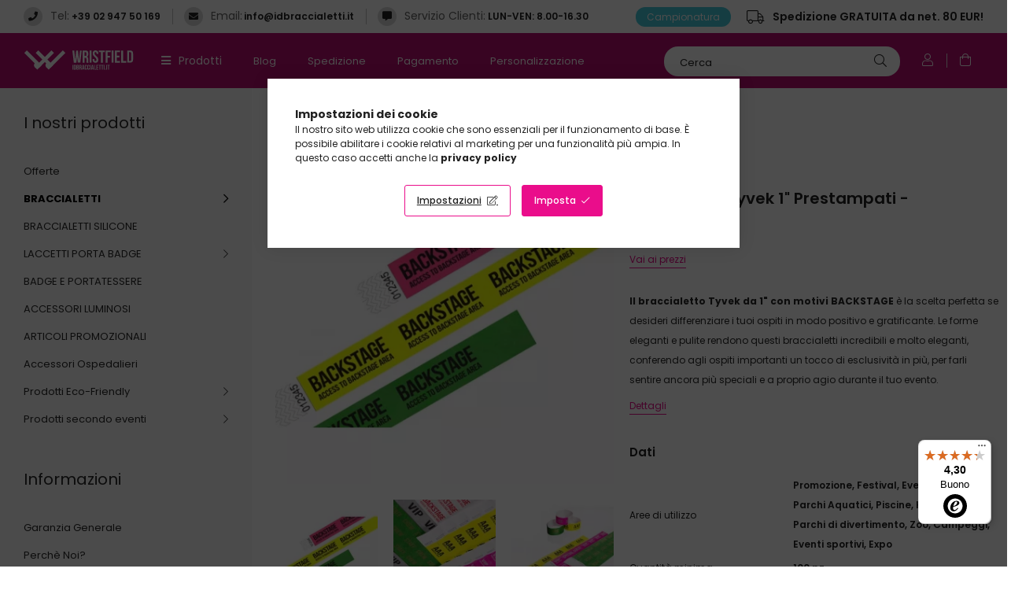

--- FILE ---
content_type: text/html; charset=UTF-8
request_url: https://www.idbraccialetti.it/Braccialetti-Tyvek-1-Prestampati-BACKSTAGE
body_size: 34986
content:
<!DOCTYPE html>
<html lang="it">
<head>
    <meta charset="utf-8">
<meta name="description" content="Braccialetti Tyvek 1&quot; Prestampati - BACKSTAGE, Il braccialetto Tyvek da 1 con motivi BACKSTAGE è la scelta perfetta se desideri differenziare i tuoi ospiti">
<meta name="robots" content="index, follow">
<meta http-equiv="X-UA-Compatible" content="IE=Edge">
<meta property="og:site_name" content="idbraccialetti.it" />
<meta property="og:title" content="Braccialetti Tyvek 1&quot; Prestampati - BACKSTAGE - idbracc">
<meta property="og:description" content="Braccialetti Tyvek 1&quot; Prestampati - BACKSTAGE, Il braccialetto Tyvek da 1 con motivi BACKSTAGE è la scelta perfetta se desideri differenziare i tuoi ospiti">
<meta property="og:type" content="product">
<meta property="og:url" content="https://www.idbraccialetti.it/Braccialetti-Tyvek-1-Prestampati-BACKSTAGE">
<meta property="og:image" content="https://www.idbraccialetti.it/img/60748/T1PAT-BACKSTAGE/T1PAT-BACKSTAGE.webp">
<meta name="mobile-web-app-capable" content="yes">
<meta name="apple-mobile-web-app-capable" content="yes">
<meta name="MobileOptimized" content="320">
<meta name="HandheldFriendly" content="true">

<title>Braccialetti Tyvek 1&quot; Prestampati - BACKSTAGE - idbracc</title>


<script>
var service_type="shop";
var shop_url_main="https://www.idbraccialetti.it";
var actual_lang="it";
var money_len="2";
var money_thousend=" ";
var money_dec=",";
var shop_id=60748;
var unas_design_url="https:"+"/"+"/"+"www.idbraccialetti.it"+"/"+"!common_design"+"/"+"custom"+"/"+"wristbands.unas.hu"+"/";
var unas_design_code='0';
var unas_base_design_code='1900';
var unas_design_ver=4;
var unas_design_subver=1;
var unas_shop_url='https://www.idbraccialetti.it';
var responsive="yes";
var price_nullcut_disable=1;
var config_plus=new Array();
config_plus['price_moneytype_befor']=1;
config_plus['product_tooltip']=1;
config_plus['cart_redirect']=2;
config_plus['money_type']='€';
config_plus['money_type_display']='€';
var lang_text=new Array();

var UNAS = UNAS || {};
UNAS.shop={"base_url":'https://www.idbraccialetti.it',"domain":'www.idbraccialetti.it',"username":'wristbands.unas.hu',"id":60748,"lang":'it',"currency_type":'€',"currency_code":'EUR',"currency_rate":'1',"currency_length":2,"base_currency_length":0,"canonical_url":'https://www.idbraccialetti.it/Braccialetti-Tyvek-1-Prestampati-BACKSTAGE'};
UNAS.design={"code":'0',"page":'product_details'};
UNAS.api_auth="62acdfc2e30fe0b314ba5e5dd2bee7e8";
UNAS.customer={"email":'',"id":0,"group_id":0,"without_registration":0};
UNAS.customer["area_ids"]=[26612];
UNAS.shop["category_id"]="505568";
UNAS.shop["sku"]="T1PAT-BACKSTAGE";
UNAS.shop["product_id"]="342662565";
UNAS.shop["only_private_customer_can_purchase"] = false;
 

UNAS.text = {
    "button_overlay_close": `Chiudi`,
    "popup_window": `Finestra popup`,
    "list": `lista`,
    "updating_in_progress": `Aggiornamento in corso`,
    "updated": `aggiornato`,
    "is_opened": `aperto`,
    "is_closed": `Chiuso`,
    "deleted": `Eliminato`,
    "consent_granted": `consenso concesso`,
    "consent_rejected": `consenso negato`,
    "field_is_incorrect": `Campo non valido`,
    "error_title": `Errore!`,
    "product_variants": `varianti prodotto`,
    "product_added_to_cart": `L´articolo è stato aggiunto al carrello.`,
    "product_added_to_cart_with_qty_problem": `Solo [qty_added_to_cart] [qty_unit] del prodotto è stato aggiunto al carrello!`,
    "product_removed_from_cart": `Articolo rimosso dal carrello`,
    "reg_title_name": `Nome`,
    "reg_title_company_name": `Nome azienda`,
    "number_of_items_in_cart": `Numero di articoli nel carrello`,
    "cart_is_empty": `Il tuo carrello è vuoto`,
    "cart_updated": `Carrello aggiornato`
};


UNAS.text["delete_from_compare"]= `Elimina dal confronto`;
UNAS.text["comparison"]= `Confronta`;

UNAS.text["delete_from_favourites"]= `Rimuovi dai preferiti`;
UNAS.text["add_to_favourites"]= `Aggiungi ai preferiti`;






window.lazySizesConfig=window.lazySizesConfig || {};
window.lazySizesConfig.loadMode=1;
window.lazySizesConfig.loadHidden=false;

window.dataLayer = window.dataLayer || [];
function gtag(){dataLayer.push(arguments)};
gtag('js', new Date());
</script>

<script src="https://www.idbraccialetti.it/!common_packages/jquery/jquery-3.2.1.js?mod_time=1690980617"></script>
<script src="https://www.idbraccialetti.it/!common_packages/jquery/plugins/migrate/migrate.js?mod_time=1690980618"></script>
<script src="https://www.idbraccialetti.it/!common_packages/jquery/plugins/autocomplete/autocomplete.js?mod_time=1751445028"></script>
<script src="https://www.idbraccialetti.it/!common_packages/jquery/plugins/tools/overlay/overlay.js?mod_time=1759904162"></script>
<script src="https://www.idbraccialetti.it/!common_packages/jquery/plugins/tools/toolbox/toolbox.expose.js?mod_time=1725517055"></script>
<script src="https://www.idbraccialetti.it/!common_packages/jquery/plugins/lazysizes/lazysizes.min.js?mod_time=1690980618"></script>
<script src="https://www.idbraccialetti.it/!common_packages/jquery/own/shop_common/exploded/common.js?mod_time=1764831094"></script>
<script src="https://www.idbraccialetti.it/!common_packages/jquery/own/shop_common/exploded/common_overlay.js?mod_time=1759904162"></script>
<script src="https://www.idbraccialetti.it/!common_packages/jquery/own/shop_common/exploded/common_shop_popup.js?mod_time=1759904162"></script>
<script src="https://www.idbraccialetti.it/!common_packages/jquery/own/shop_common/exploded/page_product_details.js?mod_time=1751445028"></script>
<script src="https://www.idbraccialetti.it/!common_packages/jquery/own/shop_common/exploded/function_favourites.js?mod_time=1725525526"></script>
<script src="https://www.idbraccialetti.it/!common_packages/jquery/own/shop_common/exploded/function_compare.js?mod_time=1751445028"></script>
<script src="https://www.idbraccialetti.it/!common_packages/jquery/own/shop_common/exploded/function_recommend.js?mod_time=1751445028"></script>
<script src="https://www.idbraccialetti.it/!common_packages/jquery/own/shop_common/exploded/function_product_print.js?mod_time=1725525526"></script>
<script src="https://www.idbraccialetti.it/!common_packages/jquery/plugins/hoverintent/hoverintent.js?mod_time=1690980618"></script>
<script src="https://www.idbraccialetti.it/!common_packages/jquery/own/shop_tooltip/shop_tooltip.js?mod_time=1759904162"></script>
<script src="https://www.idbraccialetti.it/!common_packages/jquery/plugins/responsive_menu/responsive_menu-unas.js?mod_time=1690980618"></script>
<script src="https://www.idbraccialetti.it/!common_packages/jquery/plugins/swiper/swiper-bundle.min.js?mod_time=1690980618"></script>
<script src="https://www.idbraccialetti.it/!common_packages/jquery/plugins/toastr/toastr.min.js?mod_time=1690980618"></script>
<script src="https://www.idbraccialetti.it/!common_packages/jquery/plugins/tippy/popper-2.4.4.min.js?mod_time=1690980618"></script>
<script src="https://www.idbraccialetti.it/!common_packages/jquery/plugins/tippy/tippy-bundle.umd.min.js?mod_time=1690980618"></script>
<script src="https://www.idbraccialetti.it/!common_packages/jquery/plugins/photoswipe/photoswipe.min.js?mod_time=1690980618"></script>
<script src="https://www.idbraccialetti.it/!common_packages/jquery/plugins/photoswipe/photoswipe-ui-default.min.js?mod_time=1690980618"></script>
<script src="https://www.idbraccialetti.it/!common_design/custom/wristbands.unas.hu//main.js?mod_time=1755856900"></script>

<link href="https://www.idbraccialetti.it/temp/shop_60748_c9c6ca2228d539e24c34e172ce796a8c.css?mod_time=1768820907" rel="stylesheet" type="text/css">

<link href="https://www.idbraccialetti.it/Braccialetti-Tyvek-1-Prestampati-BACKSTAGE" rel="canonical">
<link href="https://www.idbraccialetti.it/shop_ordered/60748/design_pic/favicon.ico" rel="shortcut icon">
<script>
        var google_consent=1;
    
        gtag('consent', 'default', {
           'ad_storage': 'denied',
           'ad_user_data': 'denied',
           'ad_personalization': 'denied',
           'analytics_storage': 'denied',
           'functionality_storage': 'denied',
           'personalization_storage': 'denied',
           'security_storage': 'granted'
        });

    
        gtag('consent', 'update', {
           'ad_storage': 'denied',
           'ad_user_data': 'denied',
           'ad_personalization': 'denied',
           'analytics_storage': 'denied',
           'functionality_storage': 'denied',
           'personalization_storage': 'denied',
           'security_storage': 'granted'
        });

        </script>
        <script>
    var google_analytics=1;

                gtag('event', 'view_item', {
              "currency": "EUR",
              "value": '0.13',
              "items": [
                  {
                      "item_id": "T1PAT-BACKSTAGE",
                      "item_name": "Braccialetti Tyvek 1&quot; Prestampati - BACKSTAGE",
                      "item_category": "BRACCIALETTI/BRACCIALETTI TYVEK/TYVEK PRESTAMPATI",
                      "price": '0.13'
                  }
              ],
              'non_interaction': true
            });
               </script>
   <script async src="https://www.googletagmanager.com/gtag/js?id=AW-10976570722"></script>        <script>
        gtag('config', 'AW-10976570722',{'allow_enhanced_conversions':true});
                </script>
            <script>
        var google_ads=1;

                gtag('event','remarketing', {
            'ecomm_pagetype': 'product',
            'ecomm_prodid': ["T1PAT-BACKSTAGE"],
            'ecomm_totalvalue': 0.13        });
            </script>
        <!-- Google Tag Manager -->
    <script>(function(w,d,s,l,i){w[l]=w[l]||[];w[l].push({'gtm.start':
            new Date().getTime(),event:'gtm.js'});var f=d.getElementsByTagName(s)[0],
            j=d.createElement(s),dl=l!='dataLayer'?'&l='+l:'';j.async=true;j.src=
            'https://www.googletagmanager.com/gtm.js?id='+i+dl;f.parentNode.insertBefore(j,f);
        })(window,document,'script','dataLayer','GTM-K5C6PPP');</script>
    <!-- End Google Tag Manager -->

    
    <script>
    var facebook_pixel=1;
    /* <![CDATA[ */
        !function(f,b,e,v,n,t,s){if(f.fbq)return;n=f.fbq=function(){n.callMethod?
            n.callMethod.apply(n,arguments):n.queue.push(arguments)};if(!f._fbq)f._fbq=n;
            n.push=n;n.loaded=!0;n.version='2.0';n.queue=[];t=b.createElement(e);t.async=!0;
            t.src=v;s=b.getElementsByTagName(e)[0];s.parentNode.insertBefore(t,s)}(window,
                document,'script','//connect.facebook.net/en_US/fbevents.js');

        fbq('init', '1935585296754364');
                fbq('track', 'PageView', {}, {eventID:'PageView.aW6ROEy8Sg1X-74cyTzDdAAAJdQ'});
        
        fbq('track', 'ViewContent', {
            content_name: 'Braccialetti Tyvek 1&quot; Prestampati - BACKSTAGE',
            content_category: 'BRACCIALETTI > BRACCIALETTI TYVEK > TYVEK PRESTAMPATI',
            content_ids: ['T1PAT-BACKSTAGE'],
            contents: [{'id': 'T1PAT-BACKSTAGE', 'quantity': '100'}],
            content_type: 'product',
            value: 0.1342,
            currency: 'EUR'
        }, {eventID:'ViewContent.aW6ROEy8Sg1X-74cyTzDdAAAJdQ'});

        
        $(document).ready(function() {
            $(document).on("addToCart", function(event, product_array){
                facebook_event('AddToCart',{
					content_name: product_array.name,
					content_category: product_array.category,
					content_ids: [product_array.sku],
					contents: [{'id': product_array.sku, 'quantity': product_array.qty}],
					content_type: 'product',
					value: product_array.price,
					currency: 'EUR'
				}, {eventID:'AddToCart.' + product_array.event_id});
            });

            $(document).on("addToFavourites", function(event, product_array){
                facebook_event('AddToWishlist', {
                    content_ids: [product_array.sku],
                    content_type: 'product'
                }, {eventID:'AddToFavourites.' + product_array.event_id});
            });
        });

    /* ]]> */
    </script>
<script>
(function(i,s,o,g,r,a,m){i['BarionAnalyticsObject']=r;i[r]=i[r]||function(){
    (i[r].q=i[r].q||[]).push(arguments)},i[r].l=1*new Date();a=s.createElement(o),
    m=s.getElementsByTagName(o)[0];a.async=1;a.src=g;m.parentNode.insertBefore(a,m)
})(window, document, 'script', 'https://pixel.barion.com/bp.js', 'bp');
                    
bp('init', 'addBarionPixelId', 'BP-hsJyIcnXoP-CF');
</script>
<noscript><img height='1' width='1' style='display:none' alt='' src='https://pixel.barion.com/a.gif?__ba_pixel_id=BP-hsJyIcnXoP-CF&ev=contentView&noscript=1'/></noscript>
<script>
$(document).ready(function () {
     UNAS.onGrantConsent(function(){
         bp('consent', 'grantConsent');
     });
     
     UNAS.onRejectConsent(function(){
         bp('consent', 'rejectConsent');
     });

     var contentViewProperties = {
         'currency': 'EUR',
         'quantity': 100,
         'unit': 'pz',
         'unitPrice': 0.1342,
         'category': 'BRACCIALETTI|BRACCIALETTI TYVEK|TYVEK PRESTAMPATI',
         'imageUrl': 'https://www.idbraccialetti.it/img/60748/T1PAT-BACKSTAGE/456x456,r/T1PAT-BACKSTAGE.webp?time=1680603934',
         'name': 'Braccialetti Tyvek 1&quot; Prestampati - BACKSTAGE',
         'contentType': 'Product',
         'id': 'T1PAT-BACKSTAGE',
     }
     bp('track', 'contentView', contentViewProperties);

     UNAS.onChangeVariant(function(event,params){
         var variant = '';
         if (typeof params.variant_list1!=='undefined') variant+=params.variant_list1;
         if (typeof params.variant_list2!=='undefined') variant+='|'+params.variant_list2;
         if (typeof params.variant_list3!=='undefined') variant+='|'+params.variant_list3;
         var customizeProductProperties = {
            'contentType': 'Product',
            'currency': 'EUR',
            'id': params.sku,
            'name': 'Braccialetti Tyvek 1&quot; Prestampati - BACKSTAGE',
            'unit': 'pz',
            'unitPrice': 0.1342,
            'variant': variant,
            'list': 'ProductPage'
        }
        bp('track', 'customizeProduct', customizeProductProperties);
     });

     UNAS.onAddToCart(function(event,params){
         var variant = '';
         if (typeof params.variant_list1!=='undefined') variant+=params.variant_list1;
         if (typeof params.variant_list2!=='undefined') variant+='|'+params.variant_list2;
         if (typeof params.variant_list3!=='undefined') variant+='|'+params.variant_list3;
         var addToCartProperties = {
             'contentType': 'Product',
             'currency': 'EUR',
             'id': params.sku,
             'name': params.name,
             'quantity': parseFloat(params.qty_add),
             'totalItemPrice': params.qty*params.price,
             'unit': params.unit,
             'unitPrice': parseFloat(params.price),
             'category': params.category,
             'variant': variant
         };
         bp('track', 'addToCart', addToCartProperties);
     });

     UNAS.onClickProduct(function(event,params){
         UNAS.getProduct(function(result) {
             if (result.name!=undefined) {
                 var clickProductProperties  = {
                     'contentType': 'Product',
                     'currency': 'EUR',
                     'id': params.sku,
                     'name': result.name,
                     'unit': result.unit,
                     'unitPrice': parseFloat(result.unit_price),
                     'quantity': 1
                 }
                 bp('track', 'clickProduct', clickProductProperties );
             }
         },params);
     });

UNAS.onRemoveFromCart(function(event,params){
     bp('track', 'removeFromCart', {
         'contentType': 'Product',
         'currency': 'EUR',
         'id': params.sku,
         'name': params.name,
         'quantity': params.qty,
         'totalItemPrice': params.price * params.qty,
         'unit': params.unit,
         'unitPrice': parseFloat(params.price),
         'list': 'BasketPage'
     });
});

});
</script>

<script src="https://integrations.etrusted.com/applications/widget.js/v2" defer></script>


    <meta content="width=device-width, initial-scale=1.0" name="viewport" />
	<link rel="preload" href="https://www.idbraccialetti.it/!common_design/own/fonts/1800/customicons/custom-icons.woff2" as="font" type="font/woff2" crossorigin>
	<link rel="preload" href="https://www.idbraccialetti.it/!common_design/own/fonts/1800/customicons/custom-icons.woff" as="font" type="font/woff" crossorigin>
    <link rel="preconnect" href="https://fonts.gstatic.com">
    <link rel="stylesheet" href="https://fonts.googleapis.com/css2?family=Poppins:wght@400;500;600;700&display=swap">

            
        
        
        
        
                                      <style>                                                                         .sidebar_usp__img-wrap {
                            position: relative;
                        }
                        .sidebar_usp__img-wrap img {
                            position: absolute;
                            top: 0;
                            left: 0;
                            right: 0;
                            bottom: 0;
                        }
                                                                .sidebar_usp--slide-1 .sidebar_usp__img-wrap {
                        padding-top: 100%;
                    }
                                                                                                                                                .sidebar_usp--slide-2 .sidebar_usp__img-wrap {
                        padding-top: 100%;
                    }
                                                                                                                                                .sidebar_usp--slide-3 .sidebar_usp__img-wrap {
                        padding-top: 100%;
                    }
                                                                                                </style>
        
    
    
    
    
    
    
    

    
    
    



                                       <style>
                .banner_start_big-wrapper .swiper-slide {
                    padding-top: calc(26.6145833333%);
                }

                 @media (max-width: 991.98px){ .banner_start_big-wrapper .swiper-slide  { padding-top: calc(26.6145833333%);}}                  @media (max-width: 767.98px){ .banner_start_big-wrapper .swiper-slide { padding-top: calc(26.6145833333%);}}                  @media (max-width: 575.98px){ .banner_start_big-wrapper .swiper-slide  { padding-top: calc(94.4444444444%);}}                 </style>

                                                                    <link rel="preload" media="(max-width: 575.98px)" imagesrcset="https://www.idbraccialetti.it/!common_design/custom/wristbands.unas.hu/element/layout_it_banner_start_big-1910_7_small.webp?time=1767792021 1x" href="https://www.idbraccialetti.it/!common_design/custom/wristbands.unas.hu/element/layout_it_banner_start_big-1910_7_small.webp?time=1767792021" as="image">
                                                                                    <link rel="preload" media="(min-width: 992px)" imagesrcset="https://www.idbraccialetti.it/!common_design/custom/wristbands.unas.hu/element/layout_it_banner_start_big-1910_7_default.webp?time=1767792021 1x" href="https://www.idbraccialetti.it/!common_design/custom/wristbands.unas.hu/element/layout_it_banner_start_big-1910_7_default.webp?time=1767792021" as="image">
                                        
    
    



    
    
    
    
    


                                   <style>
               .start_newsletter_image-img-wrapper {padding-top: calc(80.3879310345%);} .start_newsletter_image-img-container {max-width: 464px;}
                @media (max-width: 991.98px){ .start_newsletter_image-img-wrapper {padding-top: calc(80.3879310345%);} .start_newsletter_image-img-container {max-width: 464px;}                 @media (max-width: 767.98px){ .start_newsletter_image-img-wrapper {padding-top: calc(80.3879310345%);} .start_newsletter_image-img-container {max-width: 464px;}                 @media (max-width: 575.98px){ .start_newsletter_image-img-wrapper {padding-top: calc(80.3879310345%);} .start_newsletter_image-img-container {max-width: 464px;}             </style>
                       
</head>






<body class='design_ver4 design_subver1' id="ud_shop_artdet">
    <!-- Google Tag Manager (noscript) -->
    <noscript><iframe src="https://www.googletagmanager.com/ns.html?id=GTM-K5C6PPP"
                      height="0" width="0" style="display:none;visibility:hidden"></iframe></noscript>
    <!-- End Google Tag Manager (noscript) -->
    <div id="image_to_cart" style="display:none; position:absolute; z-index:100000;"></div>
<div class="overlay_common overlay_warning" id="overlay_cart_add"></div>
<script>$(document).ready(function(){ overlay_init("cart_add",{"onBeforeLoad":false}); });</script>
<div class="overlay_common overlay_ok" id="overlay_cart_add_ok"></div>
<script>$(document).ready(function(){ overlay_init("cart_add_ok",[]); });</script>
<div id="overlay_login_outer"></div>	
	<script>
	$(document).ready(function(){
	    var login_redir_init="";

		$("#overlay_login_outer").overlay({
			onBeforeLoad: function() {
                var login_redir_temp=login_redir_init;
                if (login_redir_act!="") {
                    login_redir_temp=login_redir_act;
                    login_redir_act="";
                }

									$.ajax({
						type: "GET",
						async: true,
						url: "https://www.idbraccialetti.it/shop_ajax/ajax_popup_login.php",
						data: {
							shop_id:"60748",
							lang_master:"it",
                            login_redir:login_redir_temp,
							explicit:"ok",
							get_ajax:"1"
						},
						success: function(data){
							$("#overlay_login_outer").html(data);
							if (unas_design_ver >= 5) $("#overlay_login_outer").modal('show');
							$('#overlay_login1 input[name=shop_pass_login]').keypress(function(e) {
								var code = e.keyCode ? e.keyCode : e.which;
								if(code.toString() == 13) {		
									document.form_login_overlay.submit();		
								}	
							});	
						}
					});
								},
			top: 50,
			mask: {
	color: "#000000",
	loadSpeed: 200,
	maskId: "exposeMaskOverlay",
	opacity: 0.7
},
			closeOnClick: (config_plus['overlay_close_on_click_forced'] === 1),
			onClose: function(event, overlayIndex) {
				$("#login_redir").val("");
			},
			load: false
		});
		
			});
	function overlay_login() {
		$(document).ready(function(){
			$("#overlay_login_outer").overlay().load();
		});
	}
	function overlay_login_remind() {
        if (unas_design_ver >= 5) {
            $("#overlay_remind").overlay().load();
        } else {
            $(document).ready(function () {
                $("#overlay_login_outer").overlay().close();
                setTimeout('$("#overlay_remind").overlay().load();', 250);
            });
        }
	}

    var login_redir_act="";
    function overlay_login_redir(redir) {
        login_redir_act=redir;
        $("#overlay_login_outer").overlay().load();
    }
	</script>  
	<div class="overlay_common overlay_info" id="overlay_remind"></div>
<script>$(document).ready(function(){ overlay_init("remind",[]); });</script>

	<script>
    	function overlay_login_error_remind() {
		$(document).ready(function(){
			load_login=0;
			$("#overlay_error").overlay().close();
			setTimeout('$("#overlay_remind").overlay().load();', 250);	
		});
	}
	</script>  
	<div class="overlay_common overlay_info" id="overlay_newsletter"></div>
<script>$(document).ready(function(){ overlay_init("newsletter",[]); });</script>

<script>
function overlay_newsletter() {
    $(document).ready(function(){
        $("#overlay_newsletter").overlay().load();
    });
}
</script>
<div class="overlay_common overlay_error" id="overlay_script"></div>
<script>$(document).ready(function(){ overlay_init("script",[]); });</script>
    <script>
    $(document).ready(function() {
        $.ajax({
            type: "GET",
            url: "https://www.idbraccialetti.it/shop_ajax/ajax_stat.php",
            data: {master_shop_id:"60748",get_ajax:"1"}
        });
    });
    </script>
    

<div id="container" class="page_shop_artdet_T1PAT_BACKSTAGE position-relative ">
    <div class="responsive-cat-menu d-block d-xl-none hamburger-dropdown dropdown--content dropdown--content-l" data-content-for=".hamburger-btn" data-content-direction="left">
        <div class="hamburger__btn-close btn-close" data-close-btn-for=".hamburger__btn, .hamburger__dropdown"></div>
        <div id="responsive_cat_menu"><div id="responsive_cat_menu_content"><script>var responsive_menu='$(\'#responsive_cat_menu ul\').responsive_menu({ajax_type: "GET",ajax_param_str: "cat_key|aktcat",ajax_url: "https://www.idbraccialetti.it/shop_ajax/ajax_box_cat.php",ajax_data: "master_shop_id=60748&lang_master=it&get_ajax=1&type=responsive_call&box_var_name=shop_cat&box_var_already=no&box_var_responsive=yes&box_var_section=content&box_var_highlight=yes&box_var_type=normal&box_var_multilevel_id=responsive_cat_menu",menu_id: "responsive_cat_menu"});'; </script><div class="responsive_menu"><div class="responsive_menu_nav"><div class="responsive_menu_navtop"><div class="responsive_menu_back "></div><div class="responsive_menu_title ">&nbsp;</div><div class="responsive_menu_close "></div></div><div class="responsive_menu_navbottom"></div></div><div class="responsive_menu_content"><ul style="display:none;"><li><a href="https://www.idbraccialetti.it/shop_artspec.php?artspec=1" class="text_small">Offerte</a></li><li class="active_menu"><div class="next_level_arrow"></div><span class="ajax_param">401318|505568</span><a href="https://www.idbraccialetti.it/braccialetti" class="text_small has_child resp_clickable" onclick="return false;">BRACCIALETTI</a></li><li><span class="ajax_param">116181|505568</span><a href="https://www.idbraccialetti.it/braccialetti-in-silicone" class="text_small resp_clickable" onclick="return false;">BRACCIALETTI SILICONE</a></li><li><div class="next_level_arrow"></div><span class="ajax_param">537259|505568</span><a href="https://www.idbraccialetti.it/laccetti-porta-badge" class="text_small has_child resp_clickable" onclick="return false;">LACCETTI PORTA BADGE</a></li><li><span class="ajax_param">987640|505568</span><a href="https://www.idbraccialetti.it/badge-e-portatessere" class="text_small resp_clickable" onclick="return false;">BADGE E PORTATESSERE</a></li><li><span class="ajax_param">198593|505568</span><a href="https://www.idbraccialetti.it/accessori-luminosi" class="text_small resp_clickable" onclick="return false;">ACCESSORI LUMINOSI</a></li><li><span class="ajax_param">757909|505568</span><a href="https://www.idbraccialetti.it/articoli-promozionali" class="text_small resp_clickable" onclick="return false;">ARTICOLI PROMOZIONALI</a></li><li><span class="ajax_param">459328|505568</span><a href="https://www.idbraccialetti.it/accessori-ospedalieri" class="text_small resp_clickable" onclick="return false;">Accessori Ospedalieri</a></li><li><div class="next_level_arrow"></div><span class="ajax_param">403388|505568</span><a href="https://www.idbraccialetti.it/prodotti-eco-friendly" class="text_small has_child resp_clickable" onclick="return false;">Prodotti Eco-Friendly</a></li><li><div class="next_level_arrow"></div><span class="ajax_param">973883|505568</span><a href="https://www.idbraccialetti.it/prodotti-secondo-eventi" class="text_small has_child resp_clickable" onclick="return false;">Prodotti secondo eventi</a></li><li class="responsive_menu_item_page"><span class="ajax_param">9999999719384|0</span><a href="https://www.idbraccialetti.it/blog" class="text_small responsive_menu_page resp_clickable" onclick="return false;" target="_top">Blog</a></li><li class="responsive_menu_item_page"><span class="ajax_param">9999999614854|0</span><a href="http://www.belepokarszalagok.hu/it/shop_contact.php?tab=shipping" class="text_small responsive_menu_page resp_clickable" onclick="return false;" target="_top">Spedizione</a></li><li class="responsive_menu_item_page"><span class="ajax_param">9999999181820|0</span><a href="http://www.belepokarszalagok.hu/it/shop_contact.php?tab=payment" class="text_small responsive_menu_page resp_clickable" onclick="return false;" target="_top">Pagamento</a></li><li class="responsive_menu_item_page"><span class="ajax_param">9999999526611|0</span><a href="https://www.idbraccialetti.it/personalizzazione" class="text_small responsive_menu_page resp_clickable" onclick="return false;" target="_top">Personalizzazione</a></li><li class="responsive_menu_item_page"><span class="ajax_param">9999999805123|0</span><a href="https://www.idbraccialetti.it/rivenditori" class="text_small responsive_menu_page resp_clickable" onclick="return false;" target="_top">Per Rivenditori</a></li><li class="responsive_menu_item_page"><span class="ajax_param">9999999946732|0</span><a href="https://www.idbraccialetti.it/garanzia-generale" class="text_small responsive_menu_page resp_clickable" onclick="return false;" target="_top">Garanzia Generale</a></li><li class="responsive_menu_item_page"><span class="ajax_param">9999999899584|0</span><a href="https://www.idbraccialetti.it/perche-noi" class="text_small responsive_menu_page resp_clickable" onclick="return false;" target="_top">Perchè Noi?</a></li></ul></div></div></div></div>
        <script>
            $(document).ready(function() {
                eval(responsive_menu);
            });
        </script>
    </div>

    



    <header class="header">
        <div class="header-top__custom px-5 d-none d-xl-flex">
            


    <div class="header_text_section_2 mr-auto">
        <div class="element__content ">
                            <div class="element__html d-flex align-items-baseline slide-1">
                    <span class="element__icon" data-icon="&#xf095;"></span>                    <span class="element__title mr-1">Tel: </span><p><a href="tel:+39 02 947 50 169">+39 02 947 50 169</a></p>
                </div>
                            <div class="element__html d-flex align-items-baseline slide-2">
                    <span class="element__icon" data-icon="&#xf0e0;"></span>                    <span class="element__title mr-1">Email: </span><p><a href="mailto:info@idbraccialetti.it">info@idbraccialetti.it</a></p>
                </div>
                            <div class="element__html d-flex align-items-baseline slide-3">
                    <span class="element__icon" data-icon="&#xf27a;"></span>                    <span class="element__title mr-1">Servizio Clienti: </span><p>LUN-VEN: 8.00-16.30</p>
                </div>
                    </div>
    </div>

            


    <div class="js-element header_sample_pack " data-element-name="header_sample_pack">
        <div class="element__content ">
                            <div class="element__html slide-1"><p><a href="campionatura">Campionatura</a></p></div>
                    </div>
    </div>

            


    <div class="js-element header_shipping_info " data-element-name="header_shipping_info">
        <div class="element__content ">
                            <div class="element__html slide-1"><p>Spedizione GRATUITA da net. 80 EUR!</p></div>
                    </div>
    </div>

        </div>
        <div class="header-top position-relative py-3 py-md-4 px-3 px-lg-5">
            <div class="d-flex flex-wrap flex-md-nowrap align-items-center">
                <button class="hamburger-btn dropdown--btn btn-text d-xl-none order-1" aria-label="hamburger button" data-btn-for=".hamburger-dropdown" type="button">
                    <span class="hamburger-btn-icon icon--hamburger"></span>
                </button>

                <div class="logo custom-logo col-6 col-xs-auto px-3 order-1" style="background-image: url('https://www.belepokarszalagok.hu/shop_ordered/60748/pic/idbraccialetti-logo.svg');">
                    <a href="https://www.idbraccialetti.it/" class="custom-logo__link"></a>
                </div>

                <div class="header-menus col-auto order-2 d-none d-xl-flex align-items-center position-static">
                    <div class="header-cat text-white">
                        Prodotti
                        <div class="header-cat-content">
                            <div class="header-cat-content-inner">
                                    <div class='header-cat-menu  is-spec-item' data-level="0" data-id="akcio">
		<a class='header-cat-menu__name py-2 px-5 d-block position-relative' href='https://www.idbraccialetti.it/shop_artspec.php?artspec=1' >
			Offerte
		</a>
            </div>
    <div class='header-cat-menu  is-selected has-child' data-level="0" data-id="401318">
		<a class='header-cat-menu__name py-2 px-5 d-block position-relative' href='https://www.idbraccialetti.it/braccialetti' >
			BRACCIALETTI
		</a>
                    <div class="header-cat-menu__dropdown ">
                <div class="header-cat-menus-level-1">
                        <div class="header-cat-menu mb-3 is-selected" data-level="1" data-id="474346">
        <a class="header-cat-menu__name font-weight-bold font-s" href="https://www.idbraccialetti.it/braccialetti-tyvek" >
            BRACCIALETTI TYVEK
        </a>
                    <div class="header-cat-menu-list">
                

    <div class="header-cat-menu py-1" data-level="2" data-id="858677">
        <a class="header-cat-menu__name font-xs" href="https://www.idbraccialetti.it/braccialetti-tyvek-neutri" >
            TYVEK NEUTRI
        </a>
    </div>
    <div class="header-cat-menu py-1" data-level="2" data-id="941397">
        <a class="header-cat-menu__name font-xs" href="https://www.idbraccialetti.it/braccialetti-tyvek-personalizzati" >
            TYVEK PERSONALIZZATI
        </a>
    </div>
    <div class="header-cat-menu py-1is-selected" data-level="2" data-id="505568">
        <a class="header-cat-menu__name font-xs" href="https://www.idbraccialetti.it/braccialetti-tyvek-prestampati" >
            TYVEK PRESTAMPATI
        </a>
    </div>
    <div class="header-cat-menu py-1" data-level="2" data-id="329951">
        <a class="header-cat-menu__name font-xs" href="https://www.idbraccialetti.it/braccialetti-tyvek-personalizzati-uv-fosforescente" >
            TYVEK STAMPA UV O FOSFORESCENTE
        </a>
    </div>

            </div>
            </div>
    <div class="header-cat-menu mb-3 " data-level="1" data-id="418282">
        <a class="header-cat-menu__name font-weight-bold font-s" href="https://www.idbraccialetti.it/braccialetti-vinile" >
            BRACCIALETTI VINILE
        </a>
                    <div class="header-cat-menu-list">
                

    <div class="header-cat-menu py-1" data-level="2" data-id="567364">
        <a class="header-cat-menu__name font-xs" href="https://www.idbraccialetti.it/braccialetti-vinile-neutri" >
            VINYL NEUTRI
        </a>
    </div>
    <div class="header-cat-menu py-1" data-level="2" data-id="268524">
        <a class="header-cat-menu__name font-xs" href="https://www.idbraccialetti.it/braccialetti-personalizzati-vinile" >
            VINYL PERSONALIZZATI
        </a>
    </div>

            </div>
            </div>
    <div class="header-cat-menu mb-3 " data-level="1" data-id="477077">
        <a class="header-cat-menu__name font-weight-bold font-s" href="https://www.idbraccialetti.it/braccialetti-bambini" >
            PER BAMBINI
        </a>
            </div>
    <div class="header-cat-menu mb-3 " data-level="1" data-id="614206">
        <a class="header-cat-menu__name font-weight-bold font-s" href="https://www.idbraccialetti.it/braccialetti-tessuto" >
            BRACCIALETTI TESSUTO
        </a>
            </div>
    <div class="header-cat-menu mb-3 " data-level="1" data-id="293879">
        <a class="header-cat-menu__name font-weight-bold font-s" href="https://www.idbraccialetti.it/braccialetti-full-color-codice-a-barre" >
            BRACCIALETTI FULL-COLOUR & CODICE A BARRE
        </a>
            </div>

                </div>
            </div>
            </div>
    <div class='header-cat-menu ' data-level="0" data-id="116181">
		<a class='header-cat-menu__name py-2 px-5 d-block position-relative' href='https://www.idbraccialetti.it/braccialetti-in-silicone' >
			BRACCIALETTI SILICONE
		</a>
            </div>
    <div class='header-cat-menu  has-child' data-level="0" data-id="537259">
		<a class='header-cat-menu__name py-2 px-5 d-block position-relative' href='https://www.idbraccialetti.it/laccetti-porta-badge' >
			LACCETTI PORTA BADGE
		</a>
                    <div class="header-cat-menu__dropdown ">
                <div class="header-cat-menus-level-1">
                        <div class="header-cat-menu mb-3 " data-level="1" data-id="864652">
        <a class="header-cat-menu__name font-weight-bold font-s" href="https://www.idbraccialetti.it/laccetti-portabadge-personalizzati-sateno" >
            LACCETTI PORTA BADGE  SATENO PERSONALIZZATI
        </a>
            </div>
    <div class="header-cat-menu mb-3 " data-level="1" data-id="834712">
        <a class="header-cat-menu__name font-weight-bold font-s" href="https://www.idbraccialetti.it/laccetti-portabadge-personalizzati-raso" >
            LACCETTI PORTA BADGE RASO PERSONALIZZATI
        </a>
            </div>
    <div class="header-cat-menu mb-3 " data-level="1" data-id="493475">
        <a class="header-cat-menu__name font-weight-bold font-s" href="https://www.idbraccialetti.it/laccetti-porta-badge-neutri" >
            LACCETTI PORTA BADGE NEUTRI
        </a>
            </div>

                </div>
            </div>
            </div>
    <div class='header-cat-menu ' data-level="0" data-id="987640">
		<a class='header-cat-menu__name py-2 px-5 d-block position-relative' href='https://www.idbraccialetti.it/badge-e-portatessere' >
			BADGE E PORTATESSERE
		</a>
            </div>
    <div class='header-cat-menu ' data-level="0" data-id="198593">
		<a class='header-cat-menu__name py-2 px-5 d-block position-relative' href='https://www.idbraccialetti.it/accessori-luminosi' >
			ACCESSORI LUMINOSI
		</a>
            </div>
    <div class='header-cat-menu ' data-level="0" data-id="757909">
		<a class='header-cat-menu__name py-2 px-5 d-block position-relative' href='https://www.idbraccialetti.it/articoli-promozionali' >
			ARTICOLI PROMOZIONALI
		</a>
            </div>
    <div class='header-cat-menu ' data-level="0" data-id="459328">
		<a class='header-cat-menu__name py-2 px-5 d-block position-relative' href='https://www.idbraccialetti.it/accessori-ospedalieri' >
			Accessori Ospedalieri
		</a>
            </div>
    <div class='header-cat-menu  has-child' data-level="0" data-id="403388">
		<a class='header-cat-menu__name py-2 px-5 d-block position-relative' href='https://www.idbraccialetti.it/prodotti-eco-friendly' >
			Prodotti Eco-Friendly
		</a>
                    <div class="header-cat-menu__dropdown ">
                <div class="header-cat-menus-level-1">
                        <div class="header-cat-menu mb-3 " data-level="1" data-id="143515">
        <a class="header-cat-menu__name font-weight-bold font-s" href="https://www.idbraccialetti.it/laccetti-r-pet" >
            Laccetti R-PET
        </a>
            </div>
    <div class="header-cat-menu mb-3 " data-level="1" data-id="891546">
        <a class="header-cat-menu__name font-weight-bold font-s" href="https://www.idbraccialetti.it/braccialetti-r-pet" >
            Braccialetti R-PET
        </a>
            </div>

                </div>
            </div>
            </div>
    <div class='header-cat-menu  has-child' data-level="0" data-id="973883">
		<a class='header-cat-menu__name py-2 px-5 d-block position-relative' href='https://www.idbraccialetti.it/prodotti-secondo-eventi' >
			Prodotti secondo eventi
		</a>
                    <div class="header-cat-menu__dropdown ">
                <div class="header-cat-menus-level-1">
                        <div class="header-cat-menu mb-3 " data-level="1" data-id="309823">
        <a class="header-cat-menu__name font-weight-bold font-s" href="https://www.idbraccialetti.it/festival" >
            Festival
        </a>
            </div>
    <div class="header-cat-menu mb-3 " data-level="1" data-id="781542">
        <a class="header-cat-menu__name font-weight-bold font-s" href="https://www.idbraccialetti.it/club-serate" >
            Club e Serate
        </a>
            </div>
    <div class="header-cat-menu mb-3 " data-level="1" data-id="980745">
        <a class="header-cat-menu__name font-weight-bold font-s" href="https://www.idbraccialetti.it/matrimonio" >
            Matrimonio
        </a>
            </div>
    <div class="header-cat-menu mb-3 " data-level="1" data-id="823504">
        <a class="header-cat-menu__name font-weight-bold font-s" href="https://www.idbraccialetti.it/parchi-acquatici-e-tematici" >
            Parchi Acquatici e Tematici
        </a>
            </div>
    <div class="header-cat-menu mb-3 " data-level="1" data-id="386482">
        <a class="header-cat-menu__name font-weight-bold font-s" href="https://www.idbraccialetti.it/eventi-sportivi" >
            Eventi sportivi
        </a>
            </div>

                </div>
            </div>
            </div>

                            </div>
                        </div>
                    </div>
                    	<ul class="plus-menus" data-level="menu-level-0">
					<li class="plus-menu" data-id="719384">
			<span class="plus-menu__name">
			<a class="plus-menu__link" href="https://www.idbraccialetti.it/blog">				Blog
			</a>			</span>

					</li>
					<li class="plus-menu" data-id="614854">
			<span class="plus-menu__name">
			<a class="plus-menu__link" href="http://www.belepokarszalagok.hu/it/shop_contact.php?tab=shipping">				Spedizione
			</a>			</span>

					</li>
					<li class="plus-menu" data-id="181820">
			<span class="plus-menu__name">
			<a class="plus-menu__link" href="http://www.belepokarszalagok.hu/it/shop_contact.php?tab=payment">				Pagamento
			</a>			</span>

					</li>
					<li class="plus-menu" data-id="526611">
			<span class="plus-menu__name">
			<a class="plus-menu__link" href="https://www.idbraccialetti.it/personalizzazione">				Personalizzazione
			</a>			</span>

					</li>
		</ul>
	<script>
		$(document).ready(function () {
			$('.plus-menu.has-child > .plus-menu__name').click(function () {
				var thisPlusMenu = $(this).parent();
                psInit(thisPlusMenu.find('.js-sublist-inner').first());
				var thisMainMenusContent = $('.js-main-menus-content');
				var thisPlusMenuList = thisPlusMenu.closest('[data-level]');
				var thisMenuLevel = thisPlusMenuList.data('level');

				if (thisMenuLevel === "menu-level-0") {
					/*remove is-opened class form the rest menus (cat+plus)*/
					thisMainMenusContent.find('.has-child.is-opened').not(thisPlusMenu).removeClass('is-opened');
				} else {
					/*remove is-opened class form the siblings plus menus */
					thisPlusMenuList.find('.has-child.is-opened').not(thisPlusMenu).removeClass('is-opened');
				}

				if (thisPlusMenu.hasClass('is-opened')) {
					thisPlusMenu.removeClass('is-opened');
                    $('html').removeClass(thisMenuLevel +'-is-opened');
				} else {
					thisPlusMenu.addClass('is-opened');
                    $('html').addClass(thisMenuLevel +'-is-opened');
				}
			});

			$('.js-menu-back-btn').click(function () {
				var thisBackBtn = $(this);
                var thisMenuLevel = thisBackBtn.closest('[data-level]').data('level');

                /** remove opened class from children */
                thisBackBtn.closest('.js-sublist').find('.plus-menu.is-opened').removeClass('is-opened');
                /** remove opened class from parent */
                if (window.matchMedia('(max-width: 992px)').matches) {
                    setTimeout(function() {
                        thisBackBtn.closest('.plus-menu.is-opened').removeClass('is-opened');
                    }, 400);
                } else {
                    thisBackBtn.closest('.plus-menu.is-opened').removeClass('is-opened');
                }
                $('html').removeClass(thisMenuLevel +'-is-opened');
			});
		});
	</script>

                </div>

                <div class="search__dropdown col-12 col-md-auto px-0 mt-3 mt-md-0 ml-md-auto order-5 order-md-4 mr-3">
                    <div class="search-box position-relative ml-auto browser-is-chrome" id="box_search_content">
    <form name="form_include_search" id="form_include_search" action="https://www.idbraccialetti.it/shop_search.php" method="get">
        <div class="box-search-group mb-0">
            <input data-stay-visible-breakpoint="768" name="search" id="box_search_input" value="" aria-label="Cerca"
                   pattern=".{3,100}" title="Inserisci un termine di ricerca più lungo!" placeholder="Cerca" type="text" maxlength="100"
                   class="ac_input form-control js-search-input" autocomplete="off" required            >
            <div class="search-box__search-btn-outer input-group-append" title="Cerca">
                <button class='search-btn' aria-label="Cerca">
                    <span class="search-btn-icon icon--search"></span>
                </button>
                <button type="button" onclick="$('.js-search-smart-autocomplete').addClass('is-hidden');$(this).addClass('is-hidden');" class='search-close-btn d-md-none is-hidden' aria-label="">
                    <span class="search-close-btn-icon icon--close"></span>
                </button>
            </div>
            <div class="search__loading">
                <div class="loading-spinner--small"></div>
            </div>
        </div>
        <div class="search-box__mask"></div>
    </form>
    <div class="ac_results"></div>
</div>
<script>
    $(document).ready(function(){
        $(document).on('smartSearchCreate smartSearchOpen smartSearchHasResult', function(e){
            if (e.type !== 'smartSearchOpen' || (e.type === 'smartSearchOpen' && $('.js-search-smart-autocomplete').children().length > 0)) {
                $('.search-close-btn').removeClass('is-hidden');
            }
        });
        $(document).on('smartSearchClose smartSearchEmptyResult', function(){
            $('.search-close-btn').addClass('is-hidden');
        });
        $(document).on('smartSearchInputLoseFocus', function(){
            if ($('.js-search-smart-autocomplete').length>0) {
                setTimeout(function () {
                    let height = $(window).height() - ($('.js-search-smart-autocomplete').offset().top - $(window).scrollTop()) - 20;
                    $('.search-smart-autocomplete').css('max-height', height + 'px');
                }, 300);
            }
        });
    });
</script>


                </div>

                <ul class="header-buttons-list order-4 order-md-5 ml-auto ml-md-0">
                    <li class="search d-inline-block d-md-none">
                        <button class="search-mobile__btn dropdown--btn" aria-label="search button" type="button" onclick="openMobileSearch();">
                            <span class="search-mobile__btn-icon icon--search"></span>
                        </button>
                    </li>
                                        <li class="lang-and-cur">
                        <button class="lang-and-cur__btn dropdown--btn" aria-label="language/currency button" data-btn-for=".lang-and-cur__dropdown" type="button">
                            <span class="lang-and-cur__btn-icon icon--globe"></span>
                        </button>
                        <div class="lang-and-cur__dropdown dropdown--content dropdown--content-r" data-content-for=".lang-and-cur__btn">
                            <button class="lang-and-cur__btn-close btn-close" data-close-btn-for=".lang-and-cur__btn, .lang-and-cur__dropdown"></button>
                            <ul class="lang-box" id="box_lang_content">
        <li>
        <a id="box_lang_hu" aria-label="Magyar" aria-data="hu" href="#" data-uri="/hu/Braccialetti-Tyvek-1-Prestampati-BACKSTAGE" onclick="location.href='https://www.idbraccialetti.it'+$(this).data('uri')" class="" title="Magyar" rel="nofollow">
            <img width="30" height="22" class="box_lang_flag" src="https://www.idbraccialetti.it/!common_design/own/image/icon/flag/30x22/hu.gif" alt="Magyar" title="Magyar">
        </a>
    </li>
        <li>
        <a id="box_lang_en" aria-label="English" aria-data="en" href="#" data-uri="/en/Braccialetti-Tyvek-1-Prestampati-BACKSTAGE" onclick="location.href='https://www.idbraccialetti.it'+$(this).data('uri')" class="" title="English" rel="nofollow">
            <img width="30" height="22" class="box_lang_flag" src="https://www.idbraccialetti.it/!common_design/own/image/icon/flag/30x22/en.gif" alt="English" title="English">
        </a>
    </li>
        <li>
        <a id="box_lang_it" aria-label="Italiano" aria-data="it" href="#" data-uri="/it/Braccialetti-Tyvek-1-Prestampati-BACKSTAGE" onclick="location.href='https://www.idbraccialetti.it'+$(this).data('uri')" class="is-selected" title="Italiano" rel="nofollow">
            <img width="30" height="22" class="box_lang_flag_select" src="https://www.idbraccialetti.it/!common_design/own/image/icon/flag/30x22/it.gif" alt="Italiano" title="Italiano">
        </a>
    </li>
        <li>
        <a id="box_lang_de" aria-label="Deutsch" aria-data="de" href="#" data-uri="/de/Braccialetti-Tyvek-1-Prestampati-BACKSTAGE" onclick="location.href='https://www.idbraccialetti.it'+$(this).data('uri')" class="" title="Deutsch" rel="nofollow">
            <img width="30" height="22" class="box_lang_flag" src="https://www.idbraccialetti.it/!common_design/own/image/icon/flag/30x22/de.gif" alt="Deutsch" title="Deutsch">
        </a>
    </li>
        <li>
        <a id="box_lang_ro" aria-label="Română" aria-data="ro" href="#" data-uri="/ro/Braccialetti-Tyvek-1-Prestampati-BACKSTAGE" onclick="location.href='https://www.idbraccialetti.it'+$(this).data('uri')" class="" title="Română" rel="nofollow">
            <img width="30" height="22" class="box_lang_flag" src="https://www.idbraccialetti.it/!common_design/own/image/icon/flag/30x22/ro.gif" alt="Română" title="Română">
        </a>
    </li>
        <li>
        <a id="box_lang_cz" aria-label="Čeština" aria-data="cz" href="#" data-uri="/cz/Braccialetti-Tyvek-1-Prestampati-BACKSTAGE" onclick="location.href='https://www.idbraccialetti.it'+$(this).data('uri')" class="" title="Čeština" rel="nofollow">
            <img width="30" height="22" class="box_lang_flag" src="https://www.idbraccialetti.it/!common_design/own/image/icon/flag/30x22/cz.gif" alt="Čeština" title="Čeština">
        </a>
    </li>
        <li>
        <a id="box_lang_sk" aria-label="Slovenčina" aria-data="sk" href="#" data-uri="/sk/Braccialetti-Tyvek-1-Prestampati-BACKSTAGE" onclick="location.href='https://www.idbraccialetti.it'+$(this).data('uri')" class="" title="Slovenčina" rel="nofollow">
            <img width="30" height="22" class="box_lang_flag" src="https://www.idbraccialetti.it/!common_design/own/image/icon/flag/30x22/sk.gif" alt="Slovenčina" title="Slovenčina">
        </a>
    </li>
        <li>
        <a id="box_lang_es" aria-label="Espanol" aria-data="es" href="#" data-uri="/es/Braccialetti-Tyvek-1-Prestampati-BACKSTAGE" onclick="location.href='https://www.idbraccialetti.it'+$(this).data('uri')" class="" title="Espanol" rel="nofollow">
            <img width="30" height="22" class="box_lang_flag" src="https://www.idbraccialetti.it/!common_design/own/image/icon/flag/30x22/es.gif" alt="Espanol" title="Espanol">
        </a>
    </li>
        <li>
        <a id="box_lang_fr" aria-label="Français" aria-data="fr" href="#" data-uri="/fr/Braccialetti-Tyvek-1-Prestampati-BACKSTAGE" onclick="location.href='https://www.idbraccialetti.it'+$(this).data('uri')" class="" title="Français" rel="nofollow">
            <img width="30" height="22" class="box_lang_flag" src="https://www.idbraccialetti.it/!common_design/own/image/icon/flag/30x22/fr.gif" alt="Français" title="Français">
        </a>
    </li>
    </ul>


                            <div class="currency-box">
<form action="https://www.idbraccialetti.it/shop_moneychange.php" name="form_moneychange" method="post"><input name="file_back" type="hidden" value="/Braccialetti-Tyvek-1-Prestampati-BACKSTAGE">
    <ul class="currencies">
        <li class="currency custom-control custom-radio no-input">
            <input class="custom-control-input currency__radio" id="-1" type="radio" name="session_money_select" value="-1" onclick="document.form_moneychange.submit();"  >
            <label class="custom-control-label currency__label" for="-1">Ft (HUF)</label>
        </li>
                    <li class="currency custom-control custom-radio no-input">
                <input class="custom-control-input currency__radio" id="0" onclick="document.form_moneychange.submit();" type="radio" name="session_money_select" value="0" >
                <label class="custom-control-label currency__label" for="0">RON</label>
            </li>
                    <li class="currency custom-control custom-radio no-input">
                <input class="custom-control-input currency__radio" id="1"  type="radio" name="session_money_select" value="1"  checked >
                <label class="custom-control-label currency__label" for="1">EUR</label>
            </li>
                    <li class="currency custom-control custom-radio no-input">
                <input class="custom-control-input currency__radio" id="2" onclick="document.form_moneychange.submit();" type="radio" name="session_money_select" value="2" >
                <label class="custom-control-label currency__label" for="2">GBP</label>
            </li>
                    <li class="currency custom-control custom-radio no-input">
                <input class="custom-control-input currency__radio" id="3" onclick="document.form_moneychange.submit();" type="radio" name="session_money_select" value="3" >
                <label class="custom-control-label currency__label" for="3">CZK</label>
            </li>
            </ul>
    </form>
</div>


                        </div>
                    </li>
                                        <li>    <div class="profile">
        <button type="button" class="profile__btn js-profile-btn dropdown--btn" id="profile__btn" data-orders="https://www.idbraccialetti.it/shop_order_track.php" aria-label="Profilo" data-btn-for=".profile__dropdown">
            <span class="profile__btn-icon icon--head"></span>
        </button>

        <div class="profile__dropdown dropdown--content dropdown--content-r d-xl-block" data-content-for=".profile__btn">
            <div role="button" class="profile__btn-close btn-close" aria-label="Chiudi" data-close-btn-for=".profile__btn, .profile__dropdown"></div>
                            <h4 class="profile__header mb-4">Accedi</h4>
                <div class='login-box__loggedout-container'>
                    <form name="form_login" action="https://www.idbraccialetti.it/shop_logincheck.php" method="post"><input name="file_back" type="hidden" value="/Braccialetti-Tyvek-1-Prestampati-BACKSTAGE"><input type="hidden" name="login_redir" value="" id="login_redir">
                        <div class="login-box__form-inner">
                            <div class="form-group login-box__input-field form-label-group">
                                <input name="shop_user_login" id="shop_user_login" aria-label="Email" placeholder='Email' type="text" maxlength="100" class="form-control" spellcheck="false" autocomplete="email" autocapitalize="off">
                                <label for="shop_user_login">Email</label>
                            </div>
                            <div class="form-group login-box__input-field form-label-group">
                                <input name="shop_pass_login" id="shop_pass_login" aria-label="Password" placeholder="Password" type="password" maxlength="100" class="form-control" spellcheck="false" autocomplete="current-password" autocapitalize="off">
                                <label for="shop_pass_login">Password</label>
                            </div>
                            <button type="submit" class="btn btn-primary btn-block">Accedi</button>
                        </div>
                        <div class="btn-wrap">
                            <button type="button" class="login-box__remind-btn btn btn-link px-0 py-1 text-primary" onclick="overlay_login_remind()">Ho dimenticato la password</button>
                        </div>
                    </form>

                    <div class="line-separator"></div>

                    <div class="login-box__other-buttons">
                        <div class="btn-wrap">
                            <a class="login-box__reg-btn btn btn-link py-2 px-0" href="https://www.idbraccialetti.it/shop_reg.php?no_reg=0">Registrati</a>
                        </div>
                                                                            <div class="google-login-wrap position-relative">
                                <div class="google-login-btn btn btn-link text-left py-2 px-0 position-absolute w-100">Google</div>
                                <iframe class="google_login btn btn-link btn-block mr-2 position-absolute" scrolling="no" src="https://cluster4.unas.hu/shop_google_login.php?url=https%3A%2F%2Fwww.idbraccialetti.it&text=Login+con+Google&type=&align=center&design=%2Fcustom%2Fwristbands.unas.hu%2F" title="Google"></iframe>
                            </div>
                                            </div>
                </div>
                    </div>
    </div>
</li>
                    <li>
                        <div class="cart-box__container">
                            <button class="cart-box__btn dropdown--btn" aria-label="cart button" type="button" data-btn-for=".cart-box__dropdown">
                                <span class="cart-box__btn-icon icon--cart">
                                        <div id='box_cart_content' class='cart-box'>            </div>
                                </span>
                            </button>
                                                        <div class='cart-box__dropdown dropdown--content dropdown--content-r js-cart-box-dropdown' data-content-for=".cart-box__btn">
                                <div class="cart-box__btn-close btn-close" data-close-btn-for=".cart-box__btn, .cart-box__dropdown"></div>
                                <div id='box_cart_content2' class='h-100'>
                                                <div class="cart-box__empty py-4 font-s">
            <span class='cart-box__empty-text'>Il tuo carrello è vuoto.</span>
            <a class="cart-box__jump-to-products-btn btn-link text-primary" href="https://www.idbraccialetti.it/sct/0/">Clicca qui per acquistare!</a>
        </div>
        <script>
            $('.js-cart-box-dropdown').addClass('cart-is-empty');
        </script>
    
                                </div>
                                <div class="loading-spinner"></div>
                            </div>
                                                    </div>
                    </li>
                </ul>
            </div>
        </div>
    </header>
            <div class="d-flex">
            <div class="col-fix-custom-1 side-dropdown" data-content-for=".side-btn, .filter-btn" data-content-direction="left">
                <section class="main-left">
                    <div class="main-left__inner h-100">
                        <button class="main-left__close-btn btn-close d-xl-none" data-btn-for=".side-dropdown" type="button"></button>
                        <div class="main-left__content d-flex flex-column">
                                                            <div class="box_container box-cat px-0">
                                    <div class="box">
                                        <h4 class="box__title text-left px-5">I nostri prodotti</h4>
                                        <div class="box__content js-main-menus-content">
                                                <ul class="cat-menus level-0" data-level="cat-level-0">
                                <li class='cat-menu is-spec-item js-cat-menu-akcio' data-id="akcio">
            <span class="cat-menu__name level-0" >
                <a class='cat-menu__link' href='https://www.idbraccialetti.it/shop_artspec.php?artspec=1' >                    Offerte
                                        </a>            </span>
                            </li>
                                <li class='cat-menu has-child js-cat-menu-401318' data-id="401318">
            <span class="cat-menu__name level-0" onclick="catSubLoad('401318','https://www.idbraccialetti.it/shop_ajax/ajax_box_cat.php?get_ajax=1&type=layout&change_lang=it&level=1&key=401318&box_var_name=shop_cat&box_var_layout_cache=1&box_var_expand_cache=yes&box_var_layout_level0=0&box_var_layout=1&box_var_ajax=1&box_var_section=content&box_var_highlight=yes&box_var_type=expand&box_var_div=no');">
                                    BRACCIALETTI
                                                    </span>
                            </li>
                                <li class='cat-menu js-cat-menu-116181' data-id="116181">
            <span class="cat-menu__name level-0" >
                <a class='cat-menu__link' href='https://www.idbraccialetti.it/braccialetti-in-silicone' >                    BRACCIALETTI SILICONE
                                        </a>            </span>
                            </li>
                                <li class='cat-menu has-child js-cat-menu-537259' data-id="537259">
            <span class="cat-menu__name level-0" onclick="catSubLoad('537259','https://www.idbraccialetti.it/shop_ajax/ajax_box_cat.php?get_ajax=1&type=layout&change_lang=it&level=1&key=537259&box_var_name=shop_cat&box_var_layout_cache=1&box_var_expand_cache=yes&box_var_layout_level0=0&box_var_layout=1&box_var_ajax=1&box_var_section=content&box_var_highlight=yes&box_var_type=expand&box_var_div=no');">
                                    LACCETTI PORTA BADGE
                                                    </span>
                            </li>
                                <li class='cat-menu js-cat-menu-987640' data-id="987640">
            <span class="cat-menu__name level-0" >
                <a class='cat-menu__link' href='https://www.idbraccialetti.it/badge-e-portatessere' >                    BADGE E PORTATESSERE
                                        </a>            </span>
                            </li>
                                <li class='cat-menu js-cat-menu-198593' data-id="198593">
            <span class="cat-menu__name level-0" >
                <a class='cat-menu__link' href='https://www.idbraccialetti.it/accessori-luminosi' >                    ACCESSORI LUMINOSI
                                        </a>            </span>
                            </li>
                                <li class='cat-menu js-cat-menu-757909' data-id="757909">
            <span class="cat-menu__name level-0" >
                <a class='cat-menu__link' href='https://www.idbraccialetti.it/articoli-promozionali' >                    ARTICOLI PROMOZIONALI
                                        </a>            </span>
                            </li>
                                <li class='cat-menu js-cat-menu-459328' data-id="459328">
            <span class="cat-menu__name level-0" >
                <a class='cat-menu__link' href='https://www.idbraccialetti.it/accessori-ospedalieri' >                    Accessori Ospedalieri
                                        </a>            </span>
                            </li>
                                <li class='cat-menu has-child js-cat-menu-403388' data-id="403388">
            <span class="cat-menu__name level-0" onclick="catSubLoad('403388','https://www.idbraccialetti.it/shop_ajax/ajax_box_cat.php?get_ajax=1&type=layout&change_lang=it&level=1&key=403388&box_var_name=shop_cat&box_var_layout_cache=1&box_var_expand_cache=yes&box_var_layout_level0=0&box_var_layout=1&box_var_ajax=1&box_var_section=content&box_var_highlight=yes&box_var_type=expand&box_var_div=no');">
                                    Prodotti Eco-Friendly
                                                    </span>
                            </li>
                                <li class='cat-menu has-child js-cat-menu-973883' data-id="973883">
            <span class="cat-menu__name level-0" onclick="catSubLoad('973883','https://www.idbraccialetti.it/shop_ajax/ajax_box_cat.php?get_ajax=1&type=layout&change_lang=it&level=1&key=973883&box_var_name=shop_cat&box_var_layout_cache=1&box_var_expand_cache=yes&box_var_layout_level0=0&box_var_layout=1&box_var_ajax=1&box_var_section=content&box_var_highlight=yes&box_var_type=expand&box_var_div=no');">
                                    Prodotti secondo eventi
                                                    </span>
                            </li>
            </ul>
    <script>
        function catSubLoad($id,$ajaxUrl){
            let catMenuEl = $('.cat-menu[data-id="'+$id+'"]');

            $.ajax({
                type: 'GET',
                url: $ajaxUrl,
                beforeSend: function(){
                    catMenuEl.addClass('ajax-loading');
                    setTimeout(function (){
                        if (!catMenuEl.hasClass('ajax-loaded')) {
                            catMenuEl.addClass('ajax-loader');
                        }
                    }, 500);
                },
                success:function(data){
                    catMenuEl.append(data);
                    catItemMarking();
                    $(".cat-menu__name:not(.is-processed)").each(CatPicHover);
                    $("> .cat-menu__name", catMenuEl).attr('onclick','catOpen($(this));').trigger('click');
                    catMenuEl.removeClass('ajax-loading ajax-loader').addClass('ajax-loaded');
                }
            });
        }
        function catBack($this) {
            var thisBackBtn = $this;
            var thisCatLevel = thisBackBtn.closest('[data-level]').data('level');
            /** remove opened class from children */
            thisBackBtn.closest('.js-sublist').find('.cat-menu.is-opened').removeClass('is-opened');
            /** remove opened class from parent */
            if (window.matchMedia('(max-width: 992px)').matches) {
                setTimeout(function() {
                    thisBackBtn.closest('.cat-menu.is-opened').removeClass('is-opened');
                }, 400);
            } else {
                thisBackBtn.closest('.cat-menu.is-opened').removeClass('is-opened');
            }
            $('html').removeClass(thisCatLevel +'-is-opened');
        }
        function catOpen($this) {
            var thisCatMenu = $this.parent();
            /*psInit(thisCatMenu.find('.js-sublist-inner').first());*/
            var thisMainMenusContent = $('.js-main-menus-content');
            var thisCatMenuList = thisCatMenu.closest('[data-level]');
            var thisCatLevel = thisCatMenuList.data('level');

            if (thisCatLevel === "cat-level-0") {
                /*remove is-opened class form the rest menus (cat+plus)*/
                thisMainMenusContent.find('.is-opened').not(thisCatMenu).removeClass('is-opened');
            } else {
                /*remove is-opened class form the siblings cat menus */
                thisCatMenuList.find('.is-opened').not(thisCatMenu).removeClass('is-opened');
            }

            if (thisCatMenu.hasClass('is-opened')) {
                thisCatMenu.removeClass('is-opened');
                $('html').removeClass(thisCatLevel +'-is-opened');
            } else {
                thisCatMenu.addClass('is-opened');
                $('html').addClass(thisCatLevel +'-is-opened');
            }
        }
        function catsClose() {
            handleCloseDropdowns();
            handleCloseMenus();
        }
        function CatPicHover() {
            var catItem = $(this); /*span.cat-menu__name*/
            var parentCatPic = catItem.closest(".js-sublist").find(".js-parent-img-wrapper").first().find(".js-parent-img");
            var childSublist = catItem.siblings('.js-sublist');
            var parentCatPicSrc = parentCatPic.attr("data-src-orig");
            var parentCatPicSrcSet = parentCatPic.attr("data-srcset-orig");
            if (parentCatPicSrcSet === undefined) parentCatPicSrcSet="";

            var catItems = catItem.closest(".cat-menus");

            catItem.on('mouseenter', function() {
                if (!isTouchDevice) {
                    var currentAltPicSrcSet = $(this).data("retina-img-url");
                    parentCatPic.attr("src", $(this).data("img-url"));
                    if (currentAltPicSrcSet == undefined) currentAltPicSrcSet = "";
                    parentCatPic.attr("srcset", currentAltPicSrcSet);
                }
            });

            catItems.on('mouseleave', function() {
                if (!isTouchDevice) {
                    parentCatPic.attr("src", parentCatPicSrc);
                    parentCatPic.attr("srcset", parentCatPicSrcSet);
                }
            });

            childSublist.on('mouseenter', function() {
                if (!isTouchDevice) {
                    parentCatPic.attr("src", parentCatPicSrc);
                    parentCatPic.attr("srcset", parentCatPicSrcSet);
                }
            });

            catItem.on('click', function() {
                if (!isTouchDevice) {
                    if ($(this).parent().hasClass('has-child')) {
                        parentCatPic.attr("src", parentCatPicSrc);
                        parentCatPic.attr("srcset", parentCatPicSrcSet);
                    }
                }
            });
            catItem.addClass('is-processed');

        }
        $(document).ready(function () {
            var cats = $(".cat-menu__name:not(.is-processed)");
            cats.each(CatPicHover);
        });
    </script>


                                        </div>
                                    </div>
                                </div>
                                                                                        <div class="box_container box-menu px-0">
                                    <div class="box">
                                        <h4 class="box__title text-left px-5">Informazioni</h4>
                                        <div class="box__content">
                                            	<ul class="plus-menus" data-level="menu-level-0">
					<li class="plus-menu" data-id="946732">
			<span class="plus-menu__name">
			<a class="plus-menu__link" href="https://www.idbraccialetti.it/garanzia-generale">				Garanzia Generale
			</a>			</span>

					</li>
					<li class="plus-menu" data-id="899584">
			<span class="plus-menu__name">
			<a class="plus-menu__link" href="https://www.idbraccialetti.it/perche-noi">				Perchè Noi?
			</a>			</span>

					</li>
		</ul>
	<script>
		$(document).ready(function () {
			$('.plus-menu.has-child > .plus-menu__name').click(function () {
				var thisPlusMenu = $(this).parent();
                psInit(thisPlusMenu.find('.js-sublist-inner').first());
				var thisMainMenusContent = $('.js-main-menus-content');
				var thisPlusMenuList = thisPlusMenu.closest('[data-level]');
				var thisMenuLevel = thisPlusMenuList.data('level');

				if (thisMenuLevel === "menu-level-0") {
					/*remove is-opened class form the rest menus (cat+plus)*/
					thisMainMenusContent.find('.has-child.is-opened').not(thisPlusMenu).removeClass('is-opened');
				} else {
					/*remove is-opened class form the siblings plus menus */
					thisPlusMenuList.find('.has-child.is-opened').not(thisPlusMenu).removeClass('is-opened');
				}

				if (thisPlusMenu.hasClass('is-opened')) {
					thisPlusMenu.removeClass('is-opened');
                    $('html').removeClass(thisMenuLevel +'-is-opened');
				} else {
					thisPlusMenu.addClass('is-opened');
                    $('html').addClass(thisMenuLevel +'-is-opened');
				}
			});

			$('.js-menu-back-btn').click(function () {
				var thisBackBtn = $(this);
                var thisMenuLevel = thisBackBtn.closest('[data-level]').data('level');

                /** remove opened class from children */
                thisBackBtn.closest('.js-sublist').find('.plus-menu.is-opened').removeClass('is-opened');
                /** remove opened class from parent */
                if (window.matchMedia('(max-width: 992px)').matches) {
                    setTimeout(function() {
                        thisBackBtn.closest('.plus-menu.is-opened').removeClass('is-opened');
                    }, 400);
                } else {
                    thisBackBtn.closest('.plus-menu.is-opened').removeClass('is-opened');
                }
                $('html').removeClass(thisMenuLevel +'-is-opened');
			});
		});
	</script>


                                        </div>
                                    </div>
                                </div>
                            
                                    <div class="sidebar_usp  box_container mb-5">
            <div class="sidebar_usp__container">
                <div class="sidebar_usp__elements container-max-lg">
                                            <div class="sidebar_usp__slide-outer">
                            <div class="sidebar_usp__slide sidebar_usp--slide-1 position-relative mb-5 mb-md-3 mt-3 mx-auto">
                                                                    <div class="sidebar_usp__img-outer">
                                        <div class="sidebar_usp__img-wrap">
                                                                                        <picture>
                                                                                                                                                                                                                                                                                                <source srcset="https://www.idbraccialetti.it/main_pic/space.gif" data-srcset="https://www.idbraccialetti.it/!common_design/custom/wristbands.unas.hu/element/layout_it_sidebar_usp_1_default.png?time=1642765634 1x" />
                                                <img class="lazyload" src="https://www.idbraccialetti.it/main_pic/space.gif" width="98" height="98" data-src="https://www.idbraccialetti.it/!common_design/custom/wristbands.unas.hu/element/layout_it_sidebar_usp_1_default.png?time=1642765634" data-srcset="https://www.idbraccialetti.it/!common_design/custom/wristbands.unas.hu/element/layout_it_sidebar_usp_1_default.png?time=1642765634 1x" alt="idbraccialetti.it"/>
                                            </picture>
                                                                                    </div>
                                    </div>
                                                                <div class="sidebar_usp__title">
                                                                            100% Garanzia di rimborso
                                                                    </div>
                            </div>
                        </div>
                                            <div class="sidebar_usp__slide-outer">
                            <div class="sidebar_usp__slide sidebar_usp--slide-2 position-relative mb-5 mb-md-3 mt-3 mx-auto">
                                                                    <div class="sidebar_usp__img-outer">
                                        <div class="sidebar_usp__img-wrap">
                                                                                        <picture>
                                                                                                                                                                                                                                                                                                <source srcset="https://www.idbraccialetti.it/main_pic/space.gif" data-srcset="https://www.idbraccialetti.it/!common_design/custom/wristbands.unas.hu/element/layout_it_sidebar_usp_2_default.png?time=1642765634 1x" />
                                                <img class="lazyload" src="https://www.idbraccialetti.it/main_pic/space.gif" width="98" height="98" data-src="https://www.idbraccialetti.it/!common_design/custom/wristbands.unas.hu/element/layout_it_sidebar_usp_2_default.png?time=1642765634" data-srcset="https://www.idbraccialetti.it/!common_design/custom/wristbands.unas.hu/element/layout_it_sidebar_usp_2_default.png?time=1642765634 1x" alt="idbraccialetti.it"/>
                                            </picture>
                                                                                    </div>
                                    </div>
                                                                <div class="sidebar_usp__title">
                                                                            I nostri pagamenti sono veloci, semplici e sicuri
                                                                    </div>
                            </div>
                        </div>
                                            <div class="sidebar_usp__slide-outer">
                            <div class="sidebar_usp__slide sidebar_usp--slide-3 position-relative mb-5 mb-md-3 mt-3 mx-auto">
                                                                    <div class="sidebar_usp__img-outer">
                                        <div class="sidebar_usp__img-wrap">
                                                                                        <picture>
                                                                                                                                                                                                                                                                                                <source srcset="https://www.idbraccialetti.it/main_pic/space.gif" data-srcset="https://www.idbraccialetti.it/!common_design/custom/wristbands.unas.hu/element/layout_it_sidebar_usp_3_default.png?time=1642765634 1x" />
                                                <img class="lazyload" src="https://www.idbraccialetti.it/main_pic/space.gif" width="98" height="98" data-src="https://www.idbraccialetti.it/!common_design/custom/wristbands.unas.hu/element/layout_it_sidebar_usp_3_default.png?time=1642765634" data-srcset="https://www.idbraccialetti.it/!common_design/custom/wristbands.unas.hu/element/layout_it_sidebar_usp_3_default.png?time=1642765634 1x" alt="idbraccialetti.it"/>
                                            </picture>
                                                                                    </div>
                                    </div>
                                                                <div class="sidebar_usp__title">
                                                                            I nostri prodotti sono in mente, e a casa di migliaia di persone
                                                                    </div>
                            </div>
                        </div>
                                    </div>
            </div>
        </div>
    

                            <div id='box_container_shop_top' class='box_container_1'>
                                <div class="box">
                                    <h4 class="box__title">Prodotti top</h4>
                                    <div class="box__content js-box-content"><div id='box_top_content' class='box_content box_top_content'><div class='box_content_ajax' data-min-length='5'></div><script>
	$.ajax({
		type: "GET",
		async: true,
		url: "https://www.idbraccialetti.it/shop_ajax/ajax_box_top.php",
		data: {
			box_id:"",
			unas_page:"2",
			cat_endid:"505568",
			get_ajax:1,
			shop_id:"60748",
			lang_master:"it"
		},
		success: function(result){
			$("#box_top_content").html(result);
		}
	});
</script>
</div></div>
                                </div>
                            </div>

                            

                                                        
                            
                            
                        </div>
                    </div>
                </section>
            </div>
            <div class="col-rest-custom-1 pt-xl-5">
                <section class="main-right">
                    <main class="main px-4 px-xl-0 py-4 pt-xl-0">
                                                <div class="main__title">
                            
                        </div>
                        <div class="main__content">
                            <div class="page_content_outer">













<link rel="stylesheet" type="text/css" href="https://www.idbraccialetti.it/!common_packages/jquery/plugins/photoswipe/css/default-skin.min.css">
<link rel="stylesheet" type="text/css" href="https://www.idbraccialetti.it/!common_packages/jquery/plugins/photoswipe/css/photoswipe.min.css">


<script>
    var $clickElementToInitPs = '.js-init-ps';

    var initPhotoSwipeFromDOM = function(images) {
        var $pswp = $('.pswp')[0];
        var $psDatas = $('.photoSwipeDatas');
        var image = [];

        $psDatas.each( function() {
            var $pics = $(this),
                    getItems = function() {
                        var items = [];
                        $pics.find('a').each(function() {
                            var $href   = $(this).attr('href'),
                                    $size   = $(this).data('size').split('x'),
                                    $width  = $size[0],
                                    $height = $size[1];

                            var item = {
                                src : $href,
                                w   : $width,
                                h   : $height
                            };

                            items.push(item);
                        });
                        return items;
                    };

            var items = getItems();

            $($clickElementToInitPs).on('click', function (event) {
                event.preventDefault();

                var $index = $(this).index();
                var options = {
                    index: $index,
                    history: false,
                    bgOpacity: 0.5,
                    shareEl: false,
                    showHideOpacity: true,
                    getThumbBoundsFn: function (index) {
                        var thumbnail = document.querySelectorAll($clickElementToInitPs)[index];
                        var pageYScroll = window.pageYOffset || document.documentElement.scrollTop;
                        var zoomedImgHeight = items[index].h;
                        var zoomedImgWidth = items[index].w;
                        var zoomedImgRatio = zoomedImgHeight / zoomedImgWidth;
                        var rect = thumbnail.getBoundingClientRect();
                        var zoomableImgHeight = rect.height;
                        var zoomableImgWidth = rect.width;
                        var zoomableImgRatio = (zoomableImgHeight / zoomableImgWidth);
                        var offsetY = 0;
                        var offsetX = 0;
                        var returnWidth = zoomableImgWidth;

                        if (zoomedImgRatio < 1) { /* a nagyított kép fekvő */
                            if (zoomedImgWidth < zoomableImgWidth) { /*A nagyított kép keskenyebb */
                                offsetX = (zoomableImgWidth - zoomedImgWidth) / 2;
                                offsetY = (Math.abs(zoomableImgHeight - zoomedImgHeight)) / 2;
                                returnWidth = zoomedImgWidth;
                            } else { /*A nagyított kép szélesebb */
                                offsetY = (zoomableImgHeight - (zoomableImgWidth * zoomedImgRatio)) / 2;
                            }

                        } else if (zoomedImgRatio > 1) { /* a nagyított kép álló */
                            if (zoomedImgHeight < zoomableImgHeight) { /*A nagyított kép alacsonyabb */
                                offsetX = (zoomableImgWidth - zoomedImgWidth) / 2;
                                offsetY = (zoomableImgHeight - zoomedImgHeight) / 2;
                                returnWidth = zoomedImgWidth;
                            } else { /*A nagyított kép magasabb */
                                offsetX = (zoomableImgWidth - (zoomableImgHeight / zoomedImgRatio)) / 2;
                                if (zoomedImgRatio > zoomableImgRatio) returnWidth = zoomableImgHeight / zoomedImgRatio;
                            }
                        } else { /*A nagyított kép négyzetes */
                            if (zoomedImgWidth < zoomableImgWidth) { /*A nagyított kép keskenyebb */
                                offsetX = (zoomableImgWidth - zoomedImgWidth) / 2;
                                offsetY = (Math.abs(zoomableImgHeight - zoomedImgHeight)) / 2;
                                returnWidth = zoomedImgWidth;
                            } else { /*A nagyított kép szélesebb */
                                offsetY = (zoomableImgHeight - zoomableImgWidth) / 2;
                            }
                        }

                        return {x: rect.left + offsetX, y: rect.top + pageYScroll + offsetY, w: returnWidth};
                    },
                    getDoubleTapZoom: function (isMouseClick, item) {
                        if (isMouseClick) {
                            return 1;
                        } else {
                            return item.initialZoomLevel < 0.7 ? 1 : 1.5;
                        }
                    }
                };

                var photoSwipe = new PhotoSwipe($pswp, PhotoSwipeUI_Default, items, options);
                photoSwipe.init();

                photoSwipe.listen('afterChange', function () {
                    psIndex = photoSwipe.getCurrentIndex();
                    images.slideTo(psIndex);
                });
            });
        });
    };
</script>

    
    
<div id='page_artdet_content' class='artdet artdet--type-1'>
    <div class="artdet__breadcrumb-prev-next mb-3 mb-md-4">
        <div id='breadcrumb'>
            <nav class="breadcrumb__inner font-s cat-level-3">
                            <span class="breadcrumb__item" data-id="401318">
                                            <a href="https://www.idbraccialetti.it/braccialetti" class="breadcrumb-link">
                            <span class="breadcrumb__text">BRACCIALETTI</span>
                        </a>
                    
                    <script>
                        $("document").ready(function(){
                            $(".js-cat-menu-401318").addClass("is-selected");
                        });
                    </script>
                </span>
                            <span class="breadcrumb__item visible-on-product-list" data-id="474346">
                                            <a href="https://www.idbraccialetti.it/braccialetti-tyvek" class="breadcrumb-link">
                            <span class="breadcrumb__text">BRACCIALETTI TYVEK</span>
                        </a>
                    
                    <script>
                        $("document").ready(function(){
                            $(".js-cat-menu-474346").addClass("is-selected");
                        });
                    </script>
                </span>
                            <span class="breadcrumb__item" data-id="505568">
                                            <a href="https://www.idbraccialetti.it/braccialetti-tyvek-prestampati" class="breadcrumb-link">
                            <span class="breadcrumb__text">TYVEK PRESTAMPATI</span>
                        </a>
                    
                    <script>
                        $("document").ready(function(){
                            $(".js-cat-menu-505568").addClass("is-selected");
                        });
                    </script>
                </span>
                    </nav>
    </div>
    </div>

    <script>
<!--
var lang_text_warning=`Attenzione!`
var lang_text_required_fields_missing=`Si prega di compilare i campi obbligatori!`
function formsubmit_artdet() {
   cart_add("T1PAT__unas__BACKSTAGE","",null,1)
}
var unit_price_len = 4;
$(document).ready(function(){
	select_base_price("T1PAT__unas__BACKSTAGE",1);
	
	percent_kedv[0]=0;
percent_kedv[1]=0;
percent_kedv[2]=0;

});
// -->
</script>

    <div class='artdet__inner pt-xl-3'>
        <form name="form_temp_artdet">

        <div class="js-product">
            <div class="artdet__pic-data-wrap mb-3 mb-lg-5 js-product">
                <div class="row gutters-20 mb-5">
                    <div class='artdet__img-outer col-lg-6 mb-5 mb-lg-0'>
                        <div class='artdet__img-inner'>

                            <div class="swiper-container js-alts" id="swiper-container--images">
                                                                <div class="swiper-wrapper artdet__alts">
                                                                        <div class="swiper-slide js-init-ps">
                                        <div class="artdet__img-wrap-outer">
                                            <picture class="artdet__img-wrap product-img-wrapper">
                                                <img class="artdet__img-main swiper-lazy product-img" width="456" height="456" src="https://www.idbraccialetti.it/main_pic/space.gif" data-src="https://www.idbraccialetti.it/img/60748/T1PAT-BACKSTAGE/456x456,r/T1PAT-BACKSTAGE.webp?time=1680603934" data-srcset="https://www.idbraccialetti.it/img/60748/T1PAT-BACKSTAGE/912x912,r/T1PAT-BACKSTAGE.webp?time=1680603934 2x" alt="Braccialetti Tyvek 1&quot; Prestampati - BACKSTAGE" title="Braccialetti Tyvek 1&quot; Prestampati - BACKSTAGE" id="main_image" />
                                                <div class="swiper-lazy-preloader"></div>
                                            </picture>
                                        </div>
                                    </div>

                                                                                                                    <div class="swiper-slide js-init-ps">
                                            <div class="artdet__img-wrap-outer">
                                                <picture class="artdet__img-wrap product-img-wrapper">
                                                    <img class="artdet__img-alt swiper-lazy product-img" width="456" height="456" src="https://www.idbraccialetti.it/main_pic/space.gif" data-src="https://www.idbraccialetti.it/img/60748/T1PAT-BACKSTAGE_altpic_1/456x456,r/T1PAT-BACKSTAGE.webp?time=1680603934"  data-srcset="https://www.idbraccialetti.it/img/60748/T1PAT-BACKSTAGE_altpic_1/775x775,r/T1PAT-BACKSTAGE.webp?time=1680603934 1.7x" alt="Braccialetti Tyvek 1&quot; Prestampati - BACKSTAGE" title="Braccialetti Tyvek 1&quot; Prestampati - BACKSTAGE">
                                                    <div class="swiper-lazy-preloader"></div>
                                                </picture>
                                            </div>
                                        </div>
                                                                                <div class="swiper-slide js-init-ps">
                                            <div class="artdet__img-wrap-outer">
                                                <picture class="artdet__img-wrap product-img-wrapper">
                                                    <img class="artdet__img-alt swiper-lazy product-img" width="456" height="456" src="https://www.idbraccialetti.it/main_pic/space.gif" data-src="https://www.idbraccialetti.it/img/60748/T1PAT-BACKSTAGE_altpic_2/456x456,r/T1PAT-BACKSTAGE.webp?time=1680603934"  data-srcset="https://www.idbraccialetti.it/img/60748/T1PAT-BACKSTAGE_altpic_2/775x775,r/T1PAT-BACKSTAGE.webp?time=1680603934 1.7x" alt="Braccialetti Tyvek 1&quot; Prestampati - BACKSTAGE" title="Braccialetti Tyvek 1&quot; Prestampati - BACKSTAGE">
                                                    <div class="swiper-lazy-preloader"></div>
                                                </picture>
                                            </div>
                                        </div>
                                                                                <div class="swiper-slide js-init-ps">
                                            <div class="artdet__img-wrap-outer">
                                                <picture class="artdet__img-wrap product-img-wrapper">
                                                    <img class="artdet__img-alt swiper-lazy product-img" width="456" height="456" src="https://www.idbraccialetti.it/main_pic/space.gif" data-src="https://www.idbraccialetti.it/img/60748/T1PAT-BACKSTAGE_altpic_3/456x456,r/T1PAT-BACKSTAGE.webp?time=1680603934"  data-srcset="https://www.idbraccialetti.it/img/60748/T1PAT-BACKSTAGE_altpic_3/775x775,r/T1PAT-BACKSTAGE.webp?time=1680603934 1.7x" alt="Braccialetti Tyvek 1&quot; Prestampati - BACKSTAGE" title="Braccialetti Tyvek 1&quot; Prestampati - BACKSTAGE">
                                                    <div class="swiper-lazy-preloader"></div>
                                                </picture>
                                            </div>
                                        </div>
                                                                                <div class="swiper-slide js-init-ps">
                                            <div class="artdet__img-wrap-outer">
                                                <picture class="artdet__img-wrap product-img-wrapper">
                                                    <img class="artdet__img-alt swiper-lazy product-img" width="456" height="456" src="https://www.idbraccialetti.it/main_pic/space.gif" data-src="https://www.idbraccialetti.it/img/60748/T1PAT-BACKSTAGE_altpic_4/456x456,r/T1PAT-BACKSTAGE.webp?time=1680603934"  data-srcset="https://www.idbraccialetti.it/img/60748/T1PAT-BACKSTAGE_altpic_4/775x775,r/T1PAT-BACKSTAGE.webp?time=1680603934 1.7x" alt="Braccialetti Tyvek 1&quot; Prestampati - BACKSTAGE" title="Braccialetti Tyvek 1&quot; Prestampati - BACKSTAGE">
                                                    <div class="swiper-lazy-preloader"></div>
                                                </picture>
                                            </div>
                                        </div>
                                                                                                            </div>
                            </div>
                                                            <div class="swiper-container js-thumbs" id="swiper-container--thumbs" style="width: 100%;">
                                    <div class="swiper-wrapper">
                                        <div class="swiper-slide">
                                            <div class="artdet__img-wrap--thumb-outer">
                                                <div class="artdet__img-wrap--thumb product-img-wrapper">
                                                    <img class="artdet__img-main--thumb lazyload product-img" width="138" height="138" src="https://www.idbraccialetti.it/main_pic/space.gif" data-src="https://www.idbraccialetti.it/img/60748/T1PAT-BACKSTAGE/138x138,r/T1PAT-BACKSTAGE.webp?time=1680603934" data-srcset="https://www.idbraccialetti.it/img/60748/T1PAT-BACKSTAGE/276x276,r/T1PAT-BACKSTAGE.webp?time=1680603934 2x" alt="Braccialetti Tyvek 1&quot; Prestampati - BACKSTAGE" title="Braccialetti Tyvek 1&quot; Prestampati - BACKSTAGE" />
                                                </div>
                                            </div>
                                        </div>
                                                                                <div class="swiper-slide">
                                            <div class="artdet__img-wrap--thumb-outer">
                                                <div class="artdet__img-wrap--thumb product-img-wrapper">
                                                    <img class="artdet__img--thumb lazyload product-img" width="138" height="138" src="https://www.idbraccialetti.it/main_pic/space.gif" data-src="https://www.idbraccialetti.it/img/60748/T1PAT-BACKSTAGE_altpic_1/138x138,r/T1PAT-BACKSTAGE.webp?time=1680603934" data-srcset="https://www.idbraccialetti.it/img/60748/T1PAT-BACKSTAGE_altpic_1/276x276,r/T1PAT-BACKSTAGE.webp?time=1680603934 2x" alt="Braccialetti Tyvek 1&quot; Prestampati - BACKSTAGE" title="Braccialetti Tyvek 1&quot; Prestampati - BACKSTAGE" />
                                                </div>
                                            </div>
                                        </div>
                                                                                <div class="swiper-slide">
                                            <div class="artdet__img-wrap--thumb-outer">
                                                <div class="artdet__img-wrap--thumb product-img-wrapper">
                                                    <img class="artdet__img--thumb lazyload product-img" width="138" height="138" src="https://www.idbraccialetti.it/main_pic/space.gif" data-src="https://www.idbraccialetti.it/img/60748/T1PAT-BACKSTAGE_altpic_2/138x138,r/T1PAT-BACKSTAGE.webp?time=1680603934" data-srcset="https://www.idbraccialetti.it/img/60748/T1PAT-BACKSTAGE_altpic_2/276x276,r/T1PAT-BACKSTAGE.webp?time=1680603934 2x" alt="Braccialetti Tyvek 1&quot; Prestampati - BACKSTAGE" title="Braccialetti Tyvek 1&quot; Prestampati - BACKSTAGE" />
                                                </div>
                                            </div>
                                        </div>
                                                                                <div class="swiper-slide">
                                            <div class="artdet__img-wrap--thumb-outer">
                                                <div class="artdet__img-wrap--thumb product-img-wrapper">
                                                    <img class="artdet__img--thumb lazyload product-img" width="138" height="138" src="https://www.idbraccialetti.it/main_pic/space.gif" data-src="https://www.idbraccialetti.it/img/60748/T1PAT-BACKSTAGE_altpic_3/138x138,r/T1PAT-BACKSTAGE.webp?time=1680603934" data-srcset="https://www.idbraccialetti.it/img/60748/T1PAT-BACKSTAGE_altpic_3/276x276,r/T1PAT-BACKSTAGE.webp?time=1680603934 2x" alt="Braccialetti Tyvek 1&quot; Prestampati - BACKSTAGE" title="Braccialetti Tyvek 1&quot; Prestampati - BACKSTAGE" />
                                                </div>
                                            </div>
                                        </div>
                                                                                <div class="swiper-slide">
                                            <div class="artdet__img-wrap--thumb-outer">
                                                <div class="artdet__img-wrap--thumb product-img-wrapper">
                                                    <img class="artdet__img--thumb lazyload product-img" width="138" height="138" src="https://www.idbraccialetti.it/main_pic/space.gif" data-src="https://www.idbraccialetti.it/img/60748/T1PAT-BACKSTAGE_altpic_4/138x138,r/T1PAT-BACKSTAGE.webp?time=1680603934" data-srcset="https://www.idbraccialetti.it/img/60748/T1PAT-BACKSTAGE_altpic_4/276x276,r/T1PAT-BACKSTAGE.webp?time=1680603934 2x" alt="Braccialetti Tyvek 1&quot; Prestampati - BACKSTAGE" title="Braccialetti Tyvek 1&quot; Prestampati - BACKSTAGE" />
                                                </div>
                                            </div>
                                        </div>
                                                                            </div>
                                    <div class="swiper-pagination"></div>
                                </div>
                            
                            <script>
                                $(document).ready(function() {
                                                                        var thumbs = new Swiper('.js-thumbs', {
                                        spaceBetween: 20,
                                        slidesPerView: 3,
                                        slidesPerGroup: 3,
                                        slideToClickedSlide: true,
                                        roundLengths: true,
                                        loop: false,
                                        loopedSlides: 3,
                                        watchOverflow: true,
                                        pagination: {
                                            el: '.swiper-pagination',
                                            type: 'bullets',
                                            clickable: true
                                        }
                                    });
                                    
                                    var images = new Swiper('.js-alts', {
                                        lazy: {
                                            loadPrevNext: false,
                                            loadOnTransitionStart: true
                                        },
                                        effect: 'fade',
                                        grabCursor: true,
                                        spaceBetween: 20
                                        ,
                                        thumbs: {
                                            swiper: thumbs
                                        }                                    });

                                                                        initPhotoSwipeFromDOM(images);
                                                                    });
                            </script>

                                                        <div class="photoSwipeDatas invisible">
                                <a href="https://www.idbraccialetti.it/img/60748/T1PAT-BACKSTAGE/T1PAT-BACKSTAGE.webp?time=1680603934" data-size="1000x666"></a>
                                                                                                                                                        <a href="https://www.idbraccialetti.it/img/60748/T1PAT-BACKSTAGE_altpic_1/T1PAT-BACKSTAGE.webp?time=1680603934" data-size="800x800"></a>
                                                                                                                                                                <a href="https://www.idbraccialetti.it/img/60748/T1PAT-BACKSTAGE_altpic_2/T1PAT-BACKSTAGE.webp?time=1680603934" data-size="800x800"></a>
                                                                                                                                                                <a href="https://www.idbraccialetti.it/img/60748/T1PAT-BACKSTAGE_altpic_3/T1PAT-BACKSTAGE.webp?time=1680603934" data-size="800x800"></a>
                                                                                                                                                                <a href="https://www.idbraccialetti.it/img/60748/T1PAT-BACKSTAGE_altpic_4/T1PAT-BACKSTAGE.webp?time=1680603934" data-size="800x800"></a>
                                                                                                                                        </div>
                                                    </div>
                    </div>
                    <div class='artdet__data-right col-lg-6 px-xl-0'>
                                                    <div class="artdet__badges2 mb-3">
                                <div class="row gutters-5">
                                    <div class="col">
                                                                                                                        <div class="artdet__stock badge badge--stock on-stock">
                                            <div class="artdet__stock-text product-stock-text"
                                                >
                                                                                                    <div class="artdet__stock-title product-stock-title icon--b-check">
                                                                                                                    In stock
                                                        
                                                                                                            </div>
                                                                                            </div>
                                        </div>
                                                                                
                                                                            </div>
                                </div>
                            </div>
                        
                        <div class="artdet__name-rating mb-3">
                            <h1 class='artdet__name'>Braccialetti Tyvek 1&quot; Prestampati - BACKSTAGE
</h1>
                            <etrusted-product-review-list-widget-product-star-extension></etrusted-product-review-list-widget-product-star-extension>
                                                    </div>

                                                    <div class="scroll-to" data-scroll="#qty-discount" data-tab="qty-discount">Vai ai prezzi</div>
                        
                                                    <div id="artdet__short-descrition" class="artdet__short-descripton artdet-block border-block">
                                <div class="artdet__short-descripton-content"><p><b>Il braccialetto Tyvek da 1" con motivi BACKSTAGE</b> è la scelta perfetta se desideri differenziare i tuoi ospiti in modo positivo e gratificante. Le forme eleganti e pulite rendono questi braccialetti incredibili e molto eleganti, conferendo agli ospiti importanti un tocco di esclusività in più, per farli sentire ancora più speciali e a proprio agio durante il tuo evento.</p></div>
                                                                    <div class="scroll-to" data-scroll="#artdet__long-description" data-tab="details">Dettagli</div>
                                                            </div>
                        
                                                    <div id="artdet__datas" class="data">
                                <div class="data__title main-title text-left mb-3">Dati</div>
                                <div class="data__items font-xs font-sm-m">
                                                                                                                        <div class="data__item row align-items-center data__item-param">
                                                <div class="data__item-title col-5" id="page_artdet_product_param_title_1291549">
                                                    Aree di utilizzo
                                                                                                    </div>
                                                <div class="data__item-value col-7" id="page_artdet_product_param_value_1291549">Promozione, Festival, Eventi, Musei, Parchi Aquatici, Piscine, Hotel, Resort, Parchi di divertimento, Zoo, Campeggi, Eventi sportivi, Expo</div>
                                            </div>
                                                                                    <div class="data__item row align-items-center data__item-param">
                                                <div class="data__item-title col-5" id="page_artdet_product_param_title_1291554">
                                                    Quantità minima
                                                                                                    </div>
                                                <div class="data__item-value col-7" id="page_artdet_product_param_value_1291554">100 pz</div>
                                            </div>
                                                                                    <div class="data__item row align-items-center data__item-param">
                                                <div class="data__item-title col-5" id="page_artdet_product_param_title_1291559">
                                                    Quantità minima / colore
                                                                                                    </div>
                                                <div class="data__item-value col-7" id="page_artdet_product_param_value_1291559">100 pz</div>
                                            </div>
                                                                                                                
                                    
                                    
                                    
                                                                            <div class="data__item row align-items-center data__item-weight">
                                            <div class="data__item-title col-5">Peso</div>
                                            <div class="data__item-value col-7">0,58 g/pz</div>
                                        </div>
                                    
                                                                    </div>
                            </div>
                        
                        
                        
                        
                                                    <div class="artdet__price-datas mb-3">
                                
                                
                                                            </div>
                        
                        
                        
                        
                        
                                                <input type="hidden" name="egyeb_nev1" id="temp_egyeb_nev1" value="" /><input type="hidden" name="egyeb_list1" id="temp_egyeb_list1" value="" /><input type="hidden" name="egyeb_nev2" id="temp_egyeb_nev2" value="" /><input type="hidden" name="egyeb_list2" id="temp_egyeb_list2" value="" /><input type="hidden" name="egyeb_nev3" id="temp_egyeb_nev3" value="" /><input type="hidden" name="egyeb_list3" id="temp_egyeb_list3" value="" />

                        
                        
                                                    <div class="qty-discount-table">
                                                                                                            <div class="qty-discount__row" data-index="1" data-from="100" data-net="0.11" data-vat="0.0242" data-gross="0.1342"></div>
                                                                                                                                                <div class="qty-discount__row" data-index="2" data-from="500" data-net="0.088" data-vat="0.01936" data-gross="0.10736"></div>
                                                                                                                                                <div class="qty-discount__row" data-index="3" data-from="1000" data-net="0.0605" data-vat="0.01331" data-gross="0.07381"></div>
                                                                                                </div>
                        
                        
                                                    <div class="artdet__social font-s d-flex align-items-center justify-content-center p-4 border-top">
                                                                                                            <button class="product__func-icon product__func-btn artdet__social-icon-facebook" type="button" aria-label="facebook" data-tippy="facebook" onclick='window.open("https://www.facebook.com/sharer.php?u=https%3A%2F%2Fwww.idbraccialetti.it%2FBraccialetti-Tyvek-1-Prestampati-BACKSTAGE")'></button>
                                                                            <button class="product__func-icon product__func-btn artdet__social-icon-pinterest" type="button" aria-label="pinterest" data-tippy="pinterest" onclick='window.open("http://www.pinterest.com/pin/create/button/?url=https%3A%2F%2Fwww.idbraccialetti.it%2FBraccialetti-Tyvek-1-Prestampati-BACKSTAGE&media=https%3A%2F%2Fwww.idbraccialetti.it%2Fimg%2F60748%2FT1PAT-BACKSTAGE%2FT1PAT-BACKSTAGE.webp&description=Braccialetti+Tyvek+1%26quot%3B+Prestampati+-+BACKSTAGE")'></button>
                                                                            <button class="product__func-icon product__func-btn artdet__social-icon-linkedin" type="button" aria-label="linkedin" data-tippy="linkedin" onclick='window.open("https://www.linkedin.com/shareArticle?mini=true&url=https%3A%2F%2Fwww.idbraccialetti.it%2FBraccialetti-Tyvek-1-Prestampati-BACKSTAGE")'></button>
                                                                                                                                </div>
                                            </div>
                </div>
            </div>

            
            
            
                            <input name="db" id="db_T1PAT__unas__BACKSTAGE" type="hidden" value="100" maxlength="7" class="artdet__cart-input page_qty_input" data-min="100" data-max="99999900" data-step="100" step="100" aria-label="quantity input">
                <input class="cust_input cust_input_text" type="hidden" name="cust_input_text" id="1291646">

                                                                                
                                
                                                                                                                                                                                                                                                                                                                                                                                                                                                                                                                                                                                                                                                                                                                                                                                                                                                                                                                                                                                                                                                                                                                                                                                                                                                                                                                                                                                                                                                                                                                                                                                                                                                                                                                                                                                                                                                                                                                                                                                                                                                                                                                                                                                                                                                                                                                                                                                                                                                                                                                                                                                                                                                                                                                                                                                                                                                                                                                                                                                                                                                                                                                                
                                                                                                                                                                                                                                                                                                                                                                                                                                                                                                                                                                                                                                                                                                                                                                                                                                                                                                                                                                                                                                                                                                                                                                                                                                                                                                                                                                                                                                                                                                                                                                                                                                                                                                                                                                                                                                                                                                                                                                                                                                                                                                                                                                                                                                                                                                                                                                                                                                                                                                                                                                                                                                                                                                                                                                            
                <div class="band-color__table d-none">
                                            <div class="band-color__row" data-hex="#4ebfa5" data-key="aqua" data-name="Acqua" data-text-color="black#white#silver#gold#blue#red#green#orange
"></div>
                                            <div class="band-color__row" data-hex="#aaa165" data-key="gold" data-name="Oro" data-text-color="black#white#silver#gold#blue#red#green#orange
"></div>
                                            <div class="band-color__row" data-hex="#206433" data-key="green" data-name="Verde" data-text-color="white#black#silver#gold
"></div>
                                            <div class="band-color__row" data-hex="#1489c0" data-key="neon-blue" data-name="Neon blu" data-text-color="black#white#silver#gold#blue#green#orange
"></div>
                                            <div class="band-color__row" data-hex="#399946" data-key="neon-green" data-name="Neon verde" data-text-color="black#white#silver#gold#blue#red#green#orange
"></div>
                                            <div class="band-color__row" data-hex="#f3742e" data-key="neon-orange" data-name="Neon arancione" data-text-color="black#white#silver#gold
"></div>
                                            <div class="band-color__row" data-hex="#ef4785" data-key="neon-pink" data-name="Neon pink" data-text-color="black#white#silver#gold
"></div>
                                            <div class="band-color__row" data-hex="#eae854" data-key="neon-yellow" data-name="Neon giallo" data-text-color="black#white#silver#gold
"></div>
                                            <div class="band-color__row" data-hex="#7156a4" data-key="purple" data-name="Viola" data-text-color="black#white#silver#gold
"></div>
                                            <div class="band-color__row" data-hex="#bd211a" data-key="red" data-name="Rosso" data-text-color="black#white#silver#gold
"></div>
                                            <div class="band-color__row" data-hex="#c5c5ca" data-key="silver" data-name="Argento" data-text-color="black#white#silver#gold
"></div>
                                            <div class="band-color__row" data-hex="#95cae5" data-key="sky-blue" data-name="Luce blu" data-text-color="black#white#silver#gold
"></div>
                                            <div class="band-color__row" data-hex="#ffffff" data-key="white" data-name="Bianco" data-text-color="black#white#silver#gold#blue#red#green#orange
"></div>
                                            <div class="band-color__row" data-hex="#215aa9" data-key="dark-blue" data-name="Blu scuro" data-text-color="white#black#silver#gold
"></div>
                                            <div class="band-color__row" data-hex="#866db1" data-key="levander" data-name="Lavanda" data-text-color="black#white#silver#gold
"></div>
                                            <div class="band-color__row" data-hex="#e12d3e" data-key="sun-fire" data-name="Sun Fire" data-text-color="black#white#silver#gold
"></div>
                                            <div class="band-color__row" data-hex="#fedd45" data-key="yellow" data-name="Giallo" data-text-color="black#white#silver#gold"></div>
                                    </div>

                
                <div class="color-selector-section">
                    <div class="section-title border-top pt-4">Scegliete il colore e la scritta!</div>
                    <div class="row">
                        <div class="color-addition-row col-md-7 col-lg-6 row no-gutters align-items-center py-4">
                            <div class="col-auto order-1 pr-3 pr-xs-0">
                                <div class="band-color__select-title custom-title">Aggiungi colore</div>
                                <div class="form-group mb-0 customised-select-wrap">
                                    <select class="form-control band-color__select customised-select">
                                                                                    <option value="1" data-hexa="#4ebfa5" data-key="aqua">Acqua</option>
                                                                                    <option value="2" data-hexa="#aaa165" data-key="gold">Oro</option>
                                                                                    <option value="3" data-hexa="#206433" data-key="green">Verde</option>
                                                                                    <option value="4" data-hexa="#1489c0" data-key="neon-blue">Neon blu</option>
                                                                                    <option value="5" data-hexa="#399946" data-key="neon-green">Neon verde</option>
                                                                                    <option value="6" data-hexa="#f3742e" data-key="neon-orange">Neon arancione</option>
                                                                                    <option value="7" data-hexa="#ef4785" data-key="neon-pink">Neon pink</option>
                                                                                    <option value="8" data-hexa="#eae854" data-key="neon-yellow">Neon giallo</option>
                                                                                    <option value="9" data-hexa="#7156a4" data-key="purple">Viola</option>
                                                                                    <option value="10" data-hexa="#bd211a" data-key="red">Rosso</option>
                                                                                    <option value="11" data-hexa="#c5c5ca" data-key="silver">Argento</option>
                                                                                    <option value="12" data-hexa="#95cae5" data-key="sky-blue">Luce blu</option>
                                                                                    <option value="13" data-hexa="#ffffff" data-key="white">Bianco</option>
                                                                                    <option value="14" data-hexa="#215aa9" data-key="dark-blue">Blu scuro</option>
                                                                                    <option value="15" data-hexa="#866db1" data-key="levander">Lavanda</option>
                                                                                    <option value="16" data-hexa="#e12d3e" data-key="sun-fire">Sun Fire</option>
                                                                                    <option value="17" data-hexa="#fedd45" data-key="yellow">Giallo</option>
                                                                            </select>
                                </div>
                            </div>
                            <div class="col-auto order-2 pl-3">
                                <div class="band-color__select-title custom-title">Pezzi</div>
                                <div class="form-group mb-0">
                                    <div class="page_qty_input_outer">
                                        <input type="number" value="100" maxlength="7" class="form-control band-color__select-input custom-input page_qty_input" data-min="100" data-max="99999900" data-step="100" step="100" aria-label="quantity input">
                                    </div>
                                </div>
                            </div>
                            <div class="col d-flex order-4 order-xs-3 pl-3">
                                <button class="btn btn-primary text-uppercase btn-add-band-to-selected" type="button" onclick="addBandToList($('.band-color__select option:selected').data('key'),$('.band-color__select-input').val(),1)">Aggiungere</button>
                            </div>
                        </div>
                        <div class="color-selector col-md-5 col-lg-6 py-4 pl-xl-0">
                            <div class="row gutters-5">
                                                                    <div class="col-auto mb-4">
                                        <div class="band-color__select-btn" onclick="addBandToList('aqua',100,2);" data-key="aqua" style="background-color: #4ebfa5;border: 1px solid #4ebfa5"></div>
                                    </div>
                                                                    <div class="col-auto mb-4">
                                        <div class="band-color__select-btn" onclick="addBandToList('gold',100,2);" data-key="gold" style="background-color: #aaa165;border: 1px solid #aaa165"></div>
                                    </div>
                                                                    <div class="col-auto mb-4">
                                        <div class="band-color__select-btn" onclick="addBandToList('green',100,2);" data-key="green" style="background-color: #206433;border: 1px solid #206433"></div>
                                    </div>
                                                                    <div class="col-auto mb-4">
                                        <div class="band-color__select-btn" onclick="addBandToList('neon-blue',100,2);" data-key="neon-blue" style="background-color: #1489c0;border: 1px solid #1489c0"></div>
                                    </div>
                                                                    <div class="col-auto mb-4">
                                        <div class="band-color__select-btn" onclick="addBandToList('neon-green',100,2);" data-key="neon-green" style="background-color: #399946;border: 1px solid #399946"></div>
                                    </div>
                                                                    <div class="col-auto mb-4">
                                        <div class="band-color__select-btn" onclick="addBandToList('neon-orange',100,2);" data-key="neon-orange" style="background-color: #f3742e;border: 1px solid #f3742e"></div>
                                    </div>
                                                                    <div class="col-auto mb-4">
                                        <div class="band-color__select-btn" onclick="addBandToList('neon-pink',100,2);" data-key="neon-pink" style="background-color: #ef4785;border: 1px solid #ef4785"></div>
                                    </div>
                                                                    <div class="col-auto mb-4">
                                        <div class="band-color__select-btn" onclick="addBandToList('neon-yellow',100,2);" data-key="neon-yellow" style="background-color: #eae854;border: 1px solid #eae854"></div>
                                    </div>
                                                                    <div class="col-auto mb-4">
                                        <div class="band-color__select-btn" onclick="addBandToList('purple',100,2);" data-key="purple" style="background-color: #7156a4;border: 1px solid #7156a4"></div>
                                    </div>
                                                                    <div class="col-auto mb-4">
                                        <div class="band-color__select-btn" onclick="addBandToList('red',100,2);" data-key="red" style="background-color: #bd211a;border: 1px solid #bd211a"></div>
                                    </div>
                                                                    <div class="col-auto mb-4">
                                        <div class="band-color__select-btn" onclick="addBandToList('silver',100,2);" data-key="silver" style="background-color: #c5c5ca;border: 1px solid #c5c5ca"></div>
                                    </div>
                                                                    <div class="col-auto mb-4">
                                        <div class="band-color__select-btn" onclick="addBandToList('sky-blue',100,2);" data-key="sky-blue" style="background-color: #95cae5;border: 1px solid #95cae5"></div>
                                    </div>
                                                                    <div class="col-auto mb-4">
                                        <div class="band-color__select-btn" onclick="addBandToList('white',100,2);" data-key="white" style="background-color: #ffffff;border: 1px solid #ccc"></div>
                                    </div>
                                                                    <div class="col-auto mb-4">
                                        <div class="band-color__select-btn" onclick="addBandToList('dark-blue',100,2);" data-key="dark-blue" style="background-color: #215aa9;border: 1px solid #215aa9"></div>
                                    </div>
                                                                    <div class="col-auto mb-4">
                                        <div class="band-color__select-btn" onclick="addBandToList('levander',100,2);" data-key="levander" style="background-color: #866db1;border: 1px solid #866db1"></div>
                                    </div>
                                                                    <div class="col-auto mb-4">
                                        <div class="band-color__select-btn" onclick="addBandToList('sun-fire',100,2);" data-key="sun-fire" style="background-color: #e12d3e;border: 1px solid #e12d3e"></div>
                                    </div>
                                                                    <div class="col-auto mb-4">
                                        <div class="band-color__select-btn" onclick="addBandToList('yellow',100,2);" data-key="yellow" style="background-color: #fedd45;border: 1px solid #fedd45"></div>
                                    </div>
                                                            </div>
                        </div>
                    </div>
                </div>

                <div class="selected-bands-container"></div>
            
            
            <div class="express-and-summary row">
            
                            <div class="col-12 col-md-7">
                <div class="summary-table mb-4 col-12 col-md-auto">
                    <div class="section-title summary-title py-4">Riepilogo</div>
                    <div class="d-block d-md-none text-left">Prodotti:</div>
                    <div class="row no-gutters py-1 d-none d-sm-flex">
                        <div class="col-sum d-none d-md-block"></div>
                        <div class="col-sum">Quantità</div>
                        <div class="col-sum">Prezzo netto</div>
                        <div class="col-sum">IVA</div>
                        <div class="col-sum">Prezzo lordo</div>
                    </div>
                    <div class="row no-gutters py-1">
                        <div class="col-sum d-none d-md-block text-left">Prodotti:</div>
                        <div class="col-sum d-sm-none">Quantità</div>
                        <div class="col-sum font-weight-semibold products-count">0 pz</div>
                        <div class="col-sum d-sm-none">Prezzo netto</div>
                                                    <div class="col-sum font-weight-semibold products-net">€0,00</div>
                            <div class="col-sum d-sm-none">IVA</div>
                            <div class="col-sum font-weight-semibold products-vat">€0,00</div>
                            <div class="col-sum d-sm-none">Prezzo lordo</div>
                            <div class="col-sum font-weight-semibold products-gross">€0,00</div>
                                            </div>
                                    </div>
                <div class="summary__final-table text-primary mb-3">
                                            <div class="row no-gutters py-1">
                            <div class="col-7">TOTALE NETTO:</div>
                            <div class="col-5 final-net text-right">€0</div>
                        </div>
                        <div class="row no-gutters py-1">
                            <div class="col-7">TOTALE IVA:</div>
                            <div class="col-5 final-vat text-right">€0</div>
                        </div>
                        <div class="row no-gutters font-weight-semibold py-1">
                            <div class="col-7">TOTALE LORDO:</div>
                            <div class="col-5 final-gross text-right">€0</div>
                        </div>
                                                                <button class="btn btn-primary btn-custom-add-to-cart btn-block mt-5 text-uppercase js-main-product-cart-btn" disabled onclick="customAddToCart();" type="button">
                            Aggiungi al carrello
                        </button>
                                    </div>
                </div>
                        </div>
        </div>
        
            <div class="product-details__accordion main-block">
                <div class="accordion__tabs-desktop d-flex">
                                                                <div class="tab-desktop d-none d-md-flex align-items-center justify-content-center is-active" data-id="details" onclick="tabActivate('details');">Dettagli</div>
                                                                                        <div class="tab-desktop d-none d-md-flex align-items-center justify-content-center " data-id="qty-discount" onclick="tabActivate('qty-discount');">Listino</div>
                                                                                </div>

                                    <div class="accordion-container is-active" data-id="details" id="artdet__long-description">
                        <div class="tab-mobile d-block d-md-none" data-id="details" onclick="tabActivate('details','mobile');">Dettagli</div>
                        <div class="accordion-content" data-id="details" style="display:block;">
                            <div class="accordion-content-inner">
                                <section id="artdet__long-description" class="long-description">
                                    <div class="long-description__content"><p><b>Il braccialetto Tyvek da 1" con motivi BACKSTAGE</b> è la scelta perfetta se desideri differenziare i tuoi ospiti in modo positivo e gratificante. Le forme eleganti e pulite rendono questi braccialetti incredibili e molto eleganti, conferendo agli ospiti importanti un tocco di esclusività in più, per farli sentire ancora più speciali e a proprio agio durante il tuo evento.</p><br /><br /><p><br /><b>Specifiche:</b><br /> - <b>Materiale:</b> Tyvek<br /> - <b>Dimensioni:</b> 25 x 250 mm<br /> - <b>Stampa:</b> pre-stampata / motivi (non personalizzabile)</p><br /><br /><p><br /><b>Caratteristiche principali:</b><br /> - I braccialetti sono forniti con numerazione consecutiva di fabbrica pre-stampata per facilitare il monitoraggio degli ospiti.<br /> - Impermeabili.<br /> - Realizzati in un materiale cartaceo resistente e antistrappo.<br /> - Ideali per eventi di un giorno o di una notte.<br /> - Perfetti anche per ingressi giornalieri a festival di lunga durata.<br /> - La superficie adesiva garantisce una presa sicura e massima, rendendo impossibile strappare i braccialetti senza danneggiarli.<br /> - Se applicati correttamente, questi braccialetti personalizzati sono non trasferibili.</p><br /><br /><p><br /><b>Quantità minima d'ordine:</b> 100 pezzi per colore. Tutti i braccialetti sono prodotti in lotti da 100 pezzi, quindi la quantità può essere aumentata in multipli di 100 fino al numero desiderato.</p><p>Numerazione consecutiva di fabbrica: per motivi di produzione è possibile che la numerazione non risulti progressiva continua)</p></div>
                                </section>
                            </div>
                        </div>
                    </div>
                
                                    <div class="accordion-container " data-id="qty-discount" id="qty-discount">
                        <div class="tab-mobile d-block d-md-none" data-id="qty-discount" onclick="tabActivate('qty-discount','mobile');">Listino</div>
                        <div class="accordion-content" data-id="qty-discount" >
                            <div class="accordion-content-inner">
                                <div id="artdet__discount" class="accordion-content">
                                    <div class="qty-discount-inner row no-gutters">
                                        <div class="qty-discount__table text-right mb-5 mb-lg-0">
                                            <div class="row qty-discount__header mb-3 w-100">
                                                <div class="col-qty px-3">Quantità</div>
                                                <div class="col-price px-3">Prezzi standard</div>
                                                                                            </div>
                                                                                                                                                <div class="qty-discount__row row w-100 odd" data-index="1" data-from="100" data-net="0.11" data-vat="0.0242" data-gross="0.1342">
                                                        <div class="col-qty px-3">100</div>
                                                        <div class="col-price px-3">
                                                            <div class="d-inline-block ml-auto price-with-tippy" data-tippy='€0.11 + IVA / pz'>€ <span class="qty-discount__price">11</span></div>
                                                        </div>
                                                                                                            </div>
                                                                                                                                                                                                <div class="qty-discount__row row w-100 even" data-index="2" data-from="500" data-net="0.088" data-vat="0.01936" data-gross="0.10736">
                                                        <div class="col-qty px-3">500</div>
                                                        <div class="col-price px-3">
                                                            <div class="d-inline-block ml-auto price-with-tippy" data-tippy='€0.088 + IVA / pz'>€ <span class="qty-discount__price">44</span></div>
                                                        </div>
                                                                                                            </div>
                                                                                                                                                                                                <div class="qty-discount__row row w-100 odd" data-index="3" data-from="1000" data-net="0.0605" data-vat="0.01331" data-gross="0.07381">
                                                        <div class="col-qty px-3">1 000</div>
                                                        <div class="col-price px-3">
                                                            <div class="d-inline-block ml-auto price-with-tippy" data-tippy='€0.0605 + IVA / pz'>€ <span class="qty-discount__price">60.5</span></div>
                                                        </div>
                                                                                                            </div>
                                                                                                                                    </div>
                                                                            </div>
                                </div>
                            </div>
                        </div>
                    </div>
                    <script>
                        $('.qty-discount__price').each(function(){
                            let $this = $(this);
                            $this.text(number_format($this.text(),money_len,money_dec,money_thousend));
                        });
                    </script>
                
                            </div>
            <script>
                function tabActivate($id,$type){
                    if ($type === 'mobile'){
                        if ($('.accordion-container[data-id="'+$id+'"] .accordion-content').is(":visible")){
                            $('.accordion-container[data-id="'+$id+'"] .accordion-content').slideUp(300);
                            $('.accordion-container[data-id="'+$id+'"]').removeClass('is-active');
                        }else{
                            $('.accordion-container .accordion-content').slideUp(300);
                            $('.accordion-container').removeClass('is-active');
                            $('.accordion-container[data-id="'+$id+'"]').addClass('is-active');
                            $('.accordion-container[data-id="'+$id+'"] .accordion-content').slideDown(300);
                        }
                    }else{
                        $('.tab-desktop, .accordion-container').removeClass('is-active');
                        $('.accordion-container .accordion-content').hide();
                        $('.tab-desktop[data-id="'+$id+'"], .accordion-container[data-id="'+$id+'"]').addClass('is-active');
                        $('.accordion-container[data-id="'+$id+'"] .accordion-content').show();
                    }
                }
            </script>

        
                    <div class="main-block">
                <strong class="mb-5">Recensioni dei prodotti</strong>
                <etrusted-widget data-etrusted-widget-id="wdg-8c9602a1-55a8-4187-9211-e657c29d05fd" data-mpn="na"></etrusted-widget>
            </div>
        
                    <div id="artdet__additional-product--cross" class='additional-product--cross main-block'>
                <script>
                    $(document).ready(function(){ $("#artdet__additional-product--cross").load("https://www.idbraccialetti.it/shop_marketing.php?cikk=T1PAT-BACKSTAGE&type=page&only=cross&change_lang=it&marketing_type=artdet"); });
                </script>
            </div>
        
        
                                                        
            <div id="artdet__similar-products" class="similar_products main-block  swiper--nav-top-right">
                <div class="similar_products__title main-title">Prodotti simili</div>
                <div class="js-similar-product-wrapper">
                    <div class="loading-spinner__wrap col-12">
                        <div class="loading-spinner"></div>
                    </div>
                </div>
                <script>
                    $(function () {
                        $(".js-similar-product-wrapper").load("https://www.idbraccialetti.it/shop_ajax/ajax_related_products.php?get_ajax=1&cikk=T1PAT-BACKSTAGE&type=similar&change_lang=it&artdet_version=1", function(response) {
                            if (response === "no") {
                                $("#artdet__similar-products").addClass('d-none');
                                return;
                            }
                        });
                    });
                </script>
            </div>
        
        </form>


        <div id="artdet__retargeting" class='artdet__retargeting main-block'>
                    </div>
    </div>

    <div class="last-seen-product-box start-block px-0">
        <div class="main-title px-4"></div>
        <div class="container-max-xxl px-0">
            
        </div>
    </div>

        <div class="pswp" tabindex="-1" role="dialog" aria-hidden="true">
        <div class="pswp__bg"></div>
        <div class="pswp__scroll-wrap">
            <div class="pswp__container">
                <div class="pswp__item"></div>
                <div class="pswp__item"></div>
                <div class="pswp__item"></div>
            </div>
            <div class="pswp__ui pswp__ui--hidden">
                <div class="pswp__top-bar">
                    <div class="pswp__counter"></div>
                    <button class="pswp__button pswp__button--close"></button>
                    <button class="pswp__button pswp__button--fs"></button>
                    <button class="pswp__button pswp__button--zoom"></button>
                    <div class="pswp__preloader">
                        <div class="pswp__preloader__icn">
                            <div class="pswp__preloader__cut">
                                <div class="pswp__preloader__donut"></div>
                            </div>
                        </div>
                    </div>
                </div>
                <div class="pswp__share-modal pswp__share-modal--hidden pswp__single-tap">
                    <div class="pswp__share-tooltip"></div>
                </div>
                <button class="pswp__button pswp__button--arrow--left"></button>
                <button class="pswp__button pswp__button--arrow--right"></button>
                <div class="pswp__caption">
                    <div class="pswp__caption__center"></div>
                </div>
            </div>
        </div>
    </div>
    </div>
<script>
    let $normal_cliche_net = 0;
    let $normal_cliche_gross = 0;
    let $normal_cliche_vat = 0;
    let $normal_cliche_sku = 0;
    let $express_cliche_net = 0;
    let $express_cliche_gross = 0;
    let $express_cliche_vat = 0;
    let $express_cliche_sku = 0;
    let $actual_cliche_net = 0;
    let $actual_cliche_gross = 0;
    let $actual_cliche_vat = 0;
    let $actual_cliche_sku = 0;
    function initConfigurator(){
                    }
    function changeCliche(){
        if ($('#express-cliche').is(':checked')){
            $actual_cliche_net = $express_cliche_net;
            $actual_cliche_gross = $express_cliche_gross;
            $actual_cliche_vat = $express_cliche_vat;
            $actual_cliche_sku = $express_cliche_sku;
        } else {
            $actual_cliche_net = $normal_cliche_net;
            $actual_cliche_gross = $normal_cliche_gross;
            $actual_cliche_vat = $normal_cliche_vat;
            $actual_cliche_sku = $normal_cliche_sku;
        }
                    $('.cliche-gross').html('€'+number_format($actual_cliche_gross,money_len,money_dec,money_thousend));
            $('.cliche-net').html('€'+number_format($actual_cliche_net,money_len,money_dec,money_thousend));
            $('.cliche-vat').html('€'+number_format($actual_cliche_vat,money_len,money_dec,money_thousend));
                calculateNumbers();
    }
    function checkAddedBands(){
        if ($('.selected-bands-container .selected-band-element').length){
            $('.selected-bands-container .selected-band-element select').trigger('change');
            $('.btn-custom-add-to-cart').attr('disabled',false);
        } else {
            $('.btn-custom-add-to-cart').attr('disabled',true);
        }
    }
    function customAddToCart(){
        let $product_datas = '';
        let $azonosito = Math.floor((Math.random() * 100000) + 1);

        let error_max = -1;
        let error_count = 0;
        let error_text = '';
        if ($('input[id="6405575"]').val == '') {
            
                    }

        if (error_count > error_max && error_max != -1){
            overlay_load('error', error_text, "");
            return;
        }

        $('#1291626').val($azonosito);

        $('.selected-bands-container .selected-band-element').each(function(){
            $product_datas += '<div class="cart-band-element"><span class="band-color">Colore del braccialetto: <strong>'+$('.band__color-value', this).text() + ' - ' + $('.custom-input', this).val() + ' pz</strong></span>';
                        $product_datas += '</div>';
        });

        $('#1291646').val($product_datas);
        sessionStorage.removeItem("designId");
        sessionStorage.removeItem("previewLink");

                    cart_add('T1PAT-BACKSTAGE', '', null, 1);
            }
    function calculateNumbers() {
        let $sum_count = 0;
        let $sum_gross = 0;
        let $sum_net = 0;
        let $sum_vat = 0;
        let $express_sum_net = 0;
        let $normal_sum_net = 0;
        let $cliche_difference = 0;
        let $price_difference = 0;

                    $('.selected-bands-container .selected-band-element').each(function () {
                $sum_count += parseInt($('.custom-input', this).val());
            });

            $('#db_T1PAT__unas__BACKSTAGE').val($sum_count);
                    
        let $price_gross = 0.1342;
        let $price_net = 0.11;
        let $express_price_gross = $('.express__base-prices').data('gross');
        let $express_price_net = $('.express__base-prices').data('net');

                    let $temp_limit_index = '-1';
            $('.qty-discount__row').each(function () {
                let $limit = parseInt($(this).data('from'));

                if ($sum_count >= $limit) {
                    $temp_limit_index = parseInt($(this).data('index'));
                } else {
                    return;
                }
            });
            if ($temp_limit_index > -1) {
                $price_gross = $('.qty-discount-table .qty-discount__row[data-index="' + $temp_limit_index + '"]').data('gross');
                $price_net = $('.qty-discount-table .qty-discount__row[data-index="' + $temp_limit_index + '"]').data('net');
                $express_price_gross = $('.express__qty-discount-table .qty-discount__row[data-index="' + $temp_limit_index + '"]').data('gross');
                $express_price_net = $('.express__qty-discount-table .qty-discount__row[data-index="' + $temp_limit_index + '"]').data('net');
            }
        
        if ($('#express-cliche').is(':checked')){
            $sum_gross = $sum_count*parseFloat($express_price_gross);
            $sum_net = $sum_count*parseFloat($express_price_net);
            $sum_vat = ($sum_count*parseFloat($express_price_gross))-($sum_count*parseFloat($express_price_net));
        } else {
            $sum_gross = $sum_count*parseFloat($price_gross);
            $sum_net = $sum_count*parseFloat($price_net);
            $sum_vat = ($sum_count*parseFloat($price_gross))-($sum_count*parseFloat($price_net));
        }
                    $cliche_difference = $express_cliche_net - $normal_cliche_net;
                            $('.express-price-difference').text('+€'+number_format(($cliche_difference),money_len,money_dec,money_thousend));
                    
        $('.products-count').html(number_format($sum_count,0,money_dec,money_thousend) + ' pz');
                    $('.products-gross').html('€'+number_format($sum_gross,money_len,money_dec,money_thousend));
            $('.products-net').html('€'+number_format($sum_net,money_len,money_dec,money_thousend));
            $('.products-vat').html('€'+number_format($sum_vat,money_len,money_dec,money_thousend));
        
        let $full_net = $sum_net + $actual_cliche_net;
        let $full_gross = $sum_gross + $actual_cliche_gross;
        let $full_vat = $sum_vat + $actual_cliche_vat;

                    $('.final-gross').html('€'+number_format($full_gross,money_len,money_dec,money_thousend));
            $('.final-net').html('€'+number_format($full_net,money_len,money_dec,money_thousend));
            $('.final-vat').html('€'+number_format($full_vat,money_len,money_dec,money_thousend));
            }
        function removeFromSelected($key){
        $('.band-color__select option[data-key="' + $key + '"]').removeClass('is-selected');
        $('.band-color__select-btn[data-key="' + $key + '"]').removeClass('is-selected');
        $('.selected-bands-container .selected-band-element[data-key="' + $key + '"]').remove();
        calculateNumbers();
        checkAddedBands();
    }
    function resetConfigurator(){
        $('#1291646').val('');
                                        $('.selected-bands-container').html('');
        $('.band-color__select-btn, .band-color__select option').each(function(){
            $(this).removeClass('is-selected');
        });
                    $('.btn-custom-add-to-cart').attr('disabled',true);
            }
    function addBandToList($key,$qty,$type){
        if ($('.band-color__select option[data-key="'+$key+'"]').hasClass('is-selected')){
            if ($type === 2) removeFromSelected($key);
        } else {
            let $text_options = '';
            let $sample_text = 'ESEMPIO';
            let $disable_min_class = ' qty_disable';
            let $disable_max_class = ' qty_disable';
            let $temp_colors = $('.band-color__row[data-key="'+$key+'"]').data('text-color').split('#');

            $.each($temp_colors, function( index, value ) {
                value = value.trim();
                $text_options += '<option data-hex="#'+$('.text-color__row[data-key="'+value+'"]').data('hex')+'" data-key="'+value+'">'+$('.text-color__row[data-key="'+value+'"]').data('name')+'</option>';
            });
            if (parseInt($qty) > parseInt('100')) $disable_min_class = '';
            if (parseInt($qty) < parseInt('99999900')) $disable_max_class = '';
            if ($('#1291634').val() != '') $sample_text = $('#1291634').val();

            $('.band-color__select option[data-key="'+$key+'"]').addClass('is-selected');
            $('.band-color__select-btn[data-key="'+$key+'"]').addClass('is-selected');
            $('.selected-bands-container').append('<div class="selected-band-element border-bottom tyvek-1-pat-backstage" data-key="'+$key+'">'+
                '<div class="selected-band__inner row md-3 mb-md-5 py-4 pb-md-5">'+
                '<div class="col band__sample-img-wrap pr-0" data-text="'+$sample_text+'"><img class="band__sample" data-hex="none" src="https://www.idbraccialetti.it/shop_ordered/60748/pic/bands/tyvek-1-pat-backstage/'+$key+'.jpg" alt="band_'+$key+'" /></div>'+
                '<div class="col-auto selected-band__delete-wrap"><div class="selected-band__delete" onclick="removeFromSelected(\''+$key+'\');"></div></div>'+
                '<div class="col-12 d-flex row no-gutters mt-3 band__options">'+
                '<div class="col-auto col-md-2">'+
                '<div class="custom-title">Colore del braccialetto</div>'+
                '<div class="band__color-value font-weight-bold">'+$('.band-color__row[data-key="'+$key+'"]').data('name')+'</div>'+
                '</div>'+
                '<div class="col-auto col-md-2 pl-xs-3">'+
                '<div class="custom-title">Pezzi</div>'+
                '<div class="page_qty_input_outer">'+
                '<button type="button" class="qtyminus_common'+$disable_min_class+'" aria-label="quantity minus"></button>'+
                '<button type="button" class="qtyplus_common'+$disable_max_class+'" aria-label="quantity plus"></button>'+
                '<input onfocusout="calculateNumbers();" onkeyup="calculateNumbers();" type="number" value="'+$qty+'" maxlength="7" class="form-control custom-input page_qty_input" data-min="100" data-max="99999900" data-step="100" step="100" aria-label="quantity input">'+
                '</div>'+
                '</div>'+
                                '</div>'+
                '</div>'+
                '</div>');
        }
        calculateNumbers();
        checkAddedBands();
    }
    function variantSync($el,$index){
        $('.express-variant-'+$index).val($el.find('option:selected').val());
    }
    $(document).ready(function(){
        initConfigurator();
            });
    $(document).on('changeProductQty', function(){
        calculateNumbers();
    });
            $(document).on('addToCart', function(e, data){
            if (data['sku'] === 'T1PAT-BACKSTAGE'){
                resetConfigurator();
                calculateNumbers();
                            }
        });
    </script></div>
                        </div>
                    </main>
                </section>
            </div>
        </div>
    
    	<section class="subscribe-newsletter mb-20">
    	<div class="subscribe-newsletter__container container-max-lg px-5">
        <div class="row justify-content-center align-items-center">
            <div class="subscribe-newsletter__title-and-content col-md mb-4 m-md-auto">
                


             <div id="start_newsletter_image_img" class="js-element " data-element-name="start_newsletter_image">
            <div class="start_newsletter_image-img-container abs-container">
                <div class="start_newsletter_image-img-wrapper abs-wrapper">
                                                                                    <picture>
                                                            <source media="(max-width: 575.98px)" srcset="https://www.idbraccialetti.it/main_pic/space.gif" data-srcset="https://www.idbraccialetti.it/!common_design/custom/wristbands.unas.hu/element/layout_it_start_newsletter_image_1_default.png?time=1642766360 1x">
                                                                                        <source media="(max-width: 767.98px)" srcset="https://www.idbraccialetti.it/main_pic/space.gif" data-srcset="https://www.idbraccialetti.it/!common_design/custom/wristbands.unas.hu/element/layout_it_start_newsletter_image_1_default.png?time=1642766360 1x">
                                                                                        <source media="(max-width: 991.98px)" srcset="https://www.idbraccialetti.it/main_pic/space.gif" data-srcset="https://www.idbraccialetti.it/!common_design/custom/wristbands.unas.hu/element/layout_it_start_newsletter_image_1_default.png?time=1642766360 1x">
                                                        <img class="abs-element lazyload" width="464" height="373" src="https://www.idbraccialetti.it/main_pic/space.gif" data-src="https://www.idbraccialetti.it/!common_design/custom/wristbands.unas.hu/element/layout_it_start_newsletter_image_1_default.png?time=1642766360" data-srcset="https://www.idbraccialetti.it/!common_design/custom/wristbands.unas.hu/element/layout_it_start_newsletter_image_1_default.png?time=1642766360 1x" alt="idbraccialetti.it">
                        </picture>
                                                                            </div>
            </div>
        </div>
     
            </div>
            <div class="subscribe-newsletter__box col-md-5 px-0">
                


    <div class="js-element start_newsletter_title newsletter-box__title text-center mb-4" data-element-name="start_newsletter_title">
                <div class="element__content ">
                                <div class="element__html slide-1"><meta charset="UTF-8" />
<p>Iscriviti alla nostra newsletter!</p></div>
                </div>
    </div>

                


    <div class="js-element start_newsletter_text newsletter-box__text text-center mb-5" data-element-name="start_newsletter_text">
                <div class="element__content ">
                                <div class="element__html slide-1"><p><span style="color: #999999;"><strong>E riceverai il tuo coupon di €5 !</strong></span></p></div>
                </div>
    </div>

                <div class='subscribe-newsletter__box--box subscribe-newsletter__box-input-count-2'>
                    <form name="form_newsletter2" action="https://www.idbraccialetti.it/shop_newsletter.php" method="post"><input name="action" type="hidden" value="subscribe"><input name="file_back" type="hidden" value="/Braccialetti-Tyvek-1-Prestampati-BACKSTAGE">
											<div class='form-group form-label-group subscribe-newsletter-box__name'>
							<input class="subscribe-newsletter-box__name form-control" value="" name="news_name" placeholder="Nome" id="news_name" type="text" maxlength="200">
							<label for="news_name">Nome</label>
						</div>
															<div class='form-group form-label-group subscribe-newsletter-box__email'>
						<input class="subscribe-newsletter-box__email text-lowercase form-control" value="" id="news_emai" placeholder="Email" name="news_emai" type="email" maxlength="200">
						<label for="news_emai">Email</label>
					</div>
                    <div class='form-group'>
                        <div class='custom-control custom-checkbox subscribe-newsletter-box__privacy_policy font-xs'>
                            <input class="custom-control-input" name="news_privacy_policy" id="news_privacy_policy_2" type="checkbox" value="1">
                            <label class="custom-control-label" for='news_privacy_policy_2'>Acconsento al trattamento dei miei dati e accetto il <a href="https://www.idbraccialetti.it/shop_help.php?tab=privacy_policy" target="_blank" class="text_normal"><b>Privacy Policy</b></a>.</label>
                        </div>
                    </div>
					<div class="subscribe-newsletter-box__button-up-wrap text-center">
						<button class="subscribe-newsletter-box__button-up btn btn-primary" type="button" onclick="newsletter2_submit();">Iscriviti</button>
					</div>
                    <script>
function newsletter2_submit() {
     recaptcha_load();
     setTimeout(() => {
         if ($("#recaptcha_placeholder_newsletter2").html().replace("&nbsp;","")=="") {
             recaptcha_id_newsletter2=grecaptcha.render("recaptcha_placeholder_newsletter2",{"sitekey":"6Lf-vcYqAAAAAOyk4JjRp7c_d2A-2sSpg5ZzNFkL","size":"invisible","badge":"bottomleft","callback": function (recaptcha_response) {document.form_newsletter2.submit();}});
         }
         grecaptcha.reset(recaptcha_id_newsletter2);
         grecaptcha.execute(recaptcha_id_newsletter2);
     }, 300);
}
</script>
<div id="recaptcha_placeholder_newsletter2"></div>
                    </form>
                </div>
            </div>
        </div>
    </div>
</section>


    <footer>
        <div class="footer">
            <div class="footer-container container-max-xxl">
                <div class="footer__navigation">
                    <div class="row gutters-10">
                        <nav class="footer__nav footer__nav-1 col-sm-6 col-lg-3 mb-sm-5 mb-lg-3">


    <div class="js-element footer_v2_menu_1" data-element-name="footer_v2_menu_1">
                    <h5 class="footer__header">
                Certificato
            </h5>
                                        <p><a href="https://www.dnb.com/hu-hu/cegkereso/vallalati-profilok.wristfield_europe_korlátolt_felelősségű_társaság.ba204506bc8d184d12b1079959d2dcaf.html" target="_blank" rel="noopener"><img src="https://certificate.hungary.dnb.com/getimage?cid=9769334&lang=en&typ=p&bg=FFFFFF&fg=000000" alt="Dun & Bradstreet tanusitvany" style="border: 1px solid #CCCCCC;" oncontextmenu="return false" title="  The risk of business transactions with companies that possess a Dun & Bradstreet Certificate is low. The rating is based on the Dun & Bradstreet rating system which combines one hundred years of international experience and considers hundreds of variables. The Dun & Bradstreet Certificate indicates the current status of the company which is updated daily.  " width="141" height="150" /> </a></p>
            </div>

</nav>
                        <nav class="footer__nav footer__nav-2 col-sm-6 col-lg-3 mb-sm-5 mb-lg-3">


    <div class="js-element footer_v2_menu_2" data-element-name="footer_v2_menu_2">
                    <h5 class="footer__header">
                Account cliente
            </h5>
                                        <p><a href="javascript:overlay_login();">Login</a></p>
                                <p><a href="https://www.idbraccialetti.it/shop_reg.php">Registrazione</a></p>
                                <p><a href="https://www.idbraccialetti.it/shop_order_track.php">Profilo</a></p>
                                <p><a href="https://www.idbraccialetti.it/shop_cart.php">Carrello</a></p>
                                <p><a href="https://www.idbraccialetti.it/shop_order_track.php?tab=favourites">Preferiti</a></p>
            </div>

</nav>
                        <nav class="footer__nav footer__nav-3 col-sm-6 col-lg-3 mb-sm-5 mb-lg-3">


    <div class="js-element footer_v2_menu_3" data-element-name="footer_v2_menu_3">
                    <h5 class="footer__header">
                Informazione
            </h5>
                                        <p><a href="https://www.idbraccialetti.it/shop_help.php?tab=terms">Termini e condizioni generali</a></p>
                                <p><a href="https://www.idbraccialetti.it/shop_help.php?tab=privacy_policy">Privacy Policy</a></p>
                                <p><a href="https://www.idbraccialetti.it/shop_contact.php?tab=payment">Pagamento</a></p>
                                <p><a href="https://www.idbraccialetti.it/shop_contact.php?tab=shipping">Spedizione</a></p>
                                <p><a href="https://www.idbraccialetti.it/shop_contact.php">Contattaci</a></p>
            </div>

</nav>
                        <nav class="footer__nav footer__nav-4 col-sm-6 col-lg-3 mb-sm-5 mb-lg-3">


    <div class="js-element footer_v2_menu_4" data-element-name="footer_v2_menu_4">
                    <h5 class="footer__header">
                Altri siti
            </h5>
                                        <ul>
<li><a href="https://www.idbraccialetti.it/it/garanzia-generale">100% Garanzia di rimborso</a></li>
<li><a href="https://www.idbraccialetti.it/it/perche-noi">Perché noi?</a></li>
<li><a href="https://www.idbraccialetti.it/it/blog">Blog</a></li>
<li><a href="https://www.idbraccialetti.it/it/rivenditori">Per rivenditori</a></li>
<li><a href="domande-frequenti">Domande frequenti</a></li>
</ul>
            </div>

</nav>
                    </div>
                </div>
                <div class="footer__social-and-provider">
                    <div class="row gutters-10 align-items-center text-center text-sm-left">
                        <div class="footer__social col-sm-auto text-center">
                            <div class="footer_social">





    <div class="js-element footer_v2_social" data-element-name="footer_v2_social">
                <nav>
            <ul class="footer__list d-flex list--horizontal">
                                    <li class="font-weight-normal"><p><a href="https://www.facebook.com/idbraccialetti">facebook</a></p></li>
                                    <li class="font-weight-normal"><script>
        (function(w,d,u){
                var s=d.createElement('script');s.async=true;s.src=u+'?'+(Date.now()/60000|0);
                var h=d.getElementsByTagName('script')[0];h.parentNode.insertBefore(s,h);
        })(window,document,'https://cdn.bitrix24.com/b9411611/crm/site_button/loader_2_syrgzf.js');
</script></li>
                            </ul>
        </nav>
    </div>

</div>
                            <button type="button" class="cookie-alert__btn-open btn btn-text icon--cookie" id="cookie_alert_close" onclick="cookie_alert_action(0,-1)" title="Impostazioni dei cookie"></button>
                        </div>
                        <div class="provider col-sm-auto ml-auto usn align-self-end">
                            
                        </div>
                    </div>
                </div>
            </div>
        </div>
        


    <div class="js-element footer_element container pt-4" data-element-name="footer_element">
                <div class="element__content ">
                                <div class="element__html slide-1"><div style="text-align: center;">
<p>I prezzi indicati non includono l'IVA! Tutti i diritti sono riservati.</p>
<p>Le aziende con un numero di partita IVA valido nell'UE possono acquistare senza IVA. Ai clienti senza un numero di partita IVA valido nell'UE verrà addebitato l'IVA al 22%.</p>
<p>&nbsp;</p>
</div>
<p style="text-align: center;"><a href="https://www.belepokarszalagok.hu" target="_blank" rel="noopener">Karszalagok</a> | <a href="https://www.armbande.de" target="_blank" rel="noopener">Einlassbänder</a> | <a href="https://www.bratari24.ro" target="_blank" rel="noopener">Bratari de identificare</a> | <a href="https://www.wristbands24.co.uk" target="_blank" rel="noopener">Wristbands</a> | <a href="https://www.vipbracelets.fr" target="_blank" rel="noopener">VIPbracelets</a> | <a href="https://www.vipnaramky.cz" target="_blank" rel="noopener">Náramky Česko</a> | <a href="https://www.vipnaramky.sk" target="_blank" rel="noopener">Náramky Slovensko</a> | <a href="https://www.idbraccialetti.it" target="_blank" rel="noopener">ID braccialetti</a> | <a href="https://www.comprarpulseras.es" target="_blank" rel="noopener">Pulseras de identificación</a></p>
<meta charset="UTF-8" /></div>
                </div>
    </div>

        <div class="partners">
            <div class="partners__container container d-flex flex-wrap align-items-center justify-content-center">
                
                <div class="checkout__box d-inline-flex flex-wrap align-items-center justify-content-center my-3 text-align-center" >
        <div class="checkout__item m-2">
                <a href="https://www.idbraccialetti.it/shop_contact.php?tab=payment"  class="checkout__link" rel="nofollow noopener">
                    <img class="checkout__img lazyload" title="paypal" alt="paypal"
                 src="https://www.idbraccialetti.it/main_pic/space.gif" data-src="https://www.idbraccialetti.it/!common_design/own/image/logo/checkout/logo_checkout_paypal_box.png" data-srcset="https://www.idbraccialetti.it/!common_design/own/image/logo/checkout/logo_checkout_paypal_box-2x.png 2x"
                 width="164" height="40"
                 style="width:164px;max-height:40px;"
            >
                </a>
            </div>
        <div class="checkout__item m-2">
                <a href="https://www.idbraccialetti.it/shop_contact.php?tab=payment"  class="checkout__link" rel="nofollow noopener">
                    <img class="checkout__img lazyload" title="stripe_com" alt="stripe_com"
                 src="https://www.idbraccialetti.it/main_pic/space.gif" data-src="https://www.idbraccialetti.it/!common_design/own/image/logo/checkout/logo_checkout_stripe_com_box.png" data-srcset="https://www.idbraccialetti.it/!common_design/own/image/logo/checkout/logo_checkout_stripe_com_box-2x.png 2x"
                 width="96" height="40"
                 style="width:96px;max-height:40px;"
            >
                </a>
            </div>
        <div class="checkout__item m-2">
                <a href="https://www.barion.com/" target="_blank" class="checkout__link" rel="nofollow noopener">
                    <img class="checkout__img lazyload" title="barion_com" alt="barion_com"
                 src="https://www.idbraccialetti.it/main_pic/space.gif" data-src="https://www.idbraccialetti.it/!common_design/own/image/logo/checkout/logo_checkout_barion_com_box.png" data-srcset="https://www.idbraccialetti.it/!common_design/own/image/logo/checkout/logo_checkout_barion_com_box-2x.png 2x"
                 width="397" height="40"
                 style="width:397px;max-height:40px;"
            >
                </a>
            </div>
    </div>
            </div>
        </div>
    </footer>
</div>

<button class="back_to_top btn btn-secondary btn-square--lg icon--chevron-up" type="button" aria-label="jump to top button"></button>

	
	<script>
    (function () { 
    var _tsid = 'X08CD1A314D6145719EAC71E634604796'; 
    _tsConfig = { 
        'yOffset': '0',
        'variant': 'default',
		'customElementId': '',
		'trustcardDirection': '',
		'customBadgeWidth': '',
		'customBadgeHeight': '',
		'disableResponsive': 'false',
		'disableTrustbadge': 'false',
		'trustCardTrigger': 'mouseenter'
    };
    var _ts = document.createElement('script');
    _ts.type = 'text/javascript'; 
    _ts.async = true; 
    _ts.charset = 'utf-8'; 
    _ts.src = '//widgets.trustedshops.com/js/' + _tsid + '.js'; 
    var __ts = document.getElementsByTagName('script')[0];
    __ts.parentNode.insertBefore(_ts, __ts);
    })();
	</script>
	<noscript><a href="https://www.trustedshops.it/shop/certificate.php?shop_id=X08CD1A314D6145719EAC71E634604796"><img title="Klicken Sie auf das Gütesiegel, um die Gültigkeit zu prüfen!" src="//widgets.trustedshops.com/images/badge.png" style="position:fixed;bottom:0;right:0;" /></a></noscript>
	<script>
/* <![CDATA[ */
function add_to_favourites(value,cikk,id,id_outer,master_key) {
    var temp_cikk_id=cikk.replace(/-/g,'__unas__');
    if($("#"+id).hasClass("remove_favourites")){
	    $.ajax({
	    	type: "POST",
	    	url: "https://www.idbraccialetti.it/shop_ajax/ajax_favourites.php",
	    	data: "get_ajax=1&action=remove&cikk="+cikk+"&shop_id=60748",
	    	success: function(result){
	    		if(result=="OK") {
                var product_array = {};
                product_array["sku"] = cikk;
                product_array["sku_id"] = temp_cikk_id;
                product_array["master_key"] = master_key;
                $(document).trigger("removeFromFavourites", product_array);                if (google_analytics==1) gtag("event", "remove_from_wishlist", { 'sku':cikk });	    		    if ($(".page_artdet_func_favourites_"+temp_cikk_id).attr("alt")!="") $(".page_artdet_func_favourites_"+temp_cikk_id).attr("alt","Aggiungi ai preferiti");
	    		    if ($(".page_artdet_func_favourites_"+temp_cikk_id).attr("title")!="") $(".page_artdet_func_favourites_"+temp_cikk_id).attr("title","Aggiungi ai preferiti");
	    		    $(".page_artdet_func_favourites_text_"+temp_cikk_id).html("Aggiungi ai preferiti");
	    		    $(".page_artdet_func_favourites_"+temp_cikk_id).removeClass("remove_favourites");
	    		    $(".page_artdet_func_favourites_outer_"+temp_cikk_id).removeClass("added");
	    		}
	    	}
    	});
    } else {
	    $.ajax({
	    	type: "POST",
	    	url: "https://www.idbraccialetti.it/shop_ajax/ajax_favourites.php",
	    	data: "get_ajax=1&action=add&cikk="+cikk+"&shop_id=60748",
	    	dataType: "JSON",
	    	success: function(result){
                var product_array = {};
                product_array["sku"] = cikk;
                product_array["sku_id"] = temp_cikk_id;
                product_array["master_key"] = master_key;
                product_array["event_id"] = result.event_id;
                $(document).trigger("addToFavourites", product_array);	    		if(result.success) {
	    		    if ($(".page_artdet_func_favourites_"+temp_cikk_id).attr("alt")!="") $(".page_artdet_func_favourites_"+temp_cikk_id).attr("alt","Rimuovi dai preferiti");
	    		    if ($(".page_artdet_func_favourites_"+temp_cikk_id).attr("title")!="") $(".page_artdet_func_favourites_"+temp_cikk_id).attr("title","Rimuovi dai preferiti");
	    		    $(".page_artdet_func_favourites_text_"+temp_cikk_id).html("Rimuovi dai preferiti");
	    		    $(".page_artdet_func_favourites_"+temp_cikk_id).addClass("remove_favourites");
	    		    $(".page_artdet_func_favourites_outer_"+temp_cikk_id).addClass("added");
	    		}
	    	}
    	});
     }
  }
var get_ajax=1;

    function calc_search_input_position(search_inputs) {
        let search_input = $(search_inputs).filter(':visible').first();
        if (search_input.length) {
            const offset = search_input.offset();
            const width = search_input.outerWidth(true);
            const height = search_input.outerHeight(true);
            const left = offset.left;
            const top = offset.top - $(window).scrollTop();

            document.documentElement.style.setProperty("--search-input-left-distance", `${left}px`);
            document.documentElement.style.setProperty("--search-input-right-distance", `${left + width}px`);
            document.documentElement.style.setProperty("--search-input-bottom-distance", `${top + height}px`);
            document.documentElement.style.setProperty("--search-input-height", `${height}px`);
        }
    }

    var autocomplete_width;
    var small_search_box;
    var result_class;

    function change_box_search(plus_id) {
        result_class = 'ac_results'+plus_id;
        $("."+result_class).css("display","none");
        autocomplete_width = $("#box_search_content" + plus_id + " #box_search_input" + plus_id).outerWidth(true);
        small_search_box = '';

                if (autocomplete_width < 160) autocomplete_width = 160;
        if (autocomplete_width < 280) {
            small_search_box = ' small_search_box';
            $("."+result_class).addClass("small_search_box");
        } else {
            $("."+result_class).removeClass("small_search_box");
        }
        
        const search_input = $("#box_search_input"+plus_id);
                search_input.autocomplete().setOptions({ width: autocomplete_width, resultsClass: result_class, resultsClassPlus: small_search_box });
    }

    function init_box_search(plus_id) {
        const search_input = $("#box_search_input"+plus_id);

        
        
        change_box_search(plus_id);
        $(window).resize(function(){
            change_box_search(plus_id);
        });

        search_input.autocomplete("https://www.idbraccialetti.it/shop_ajax/ajax_box_search.php", {
            width: autocomplete_width,
            resultsClass: result_class,
            resultsClassPlus: small_search_box,
            minChars: 2,
            max: 10,
            extraParams: {
                'shop_id':'60748',
                'lang_master':'it',
                'get_ajax':'1',
                'search': function() {
                    return search_input.val();
                }
            },
            onSelect: function() {
                var temp_search = search_input.val();

                if (temp_search.indexOf("unas_category_link") >= 0){
                    search_input.val("");
                    temp_search = temp_search.replace('unas_category_link¤','');
                    window.location.href = temp_search;
                } else {
                                        $("#form_include_search"+plus_id).submit();
                }
            },
            selectFirst: false,
                });
    }
    $(document).ready(function() {init_box_search("");});    function popup_compare_dialog(cikk) {
                if (cikk!="" && ($("#page_artlist_"+cikk.replace(/-/g,'__unas__')+" .page_art_func_compare").hasClass("page_art_func_compare_checked") || $(".page_artlist_sku_"+cikk.replace(/-/g,'__unas__')+" .page_art_func_compare").hasClass("page_art_func_compare_checked") || $(".page_artdet_func_compare_"+cikk.replace(/-/g,'__unas__')).hasClass("page_artdet_func_compare_checked"))) {
            compare_box_refresh(cikk,"delete");
        } else {
            if (cikk!="") compare_checkbox(cikk,"add")
                                    $.shop_popup("open",{
                ajax_url:"https://www.idbraccialetti.it/shop_compare.php",
                ajax_data:"cikk="+cikk+"&change_lang=it&get_ajax=1",
                width: "content",
                height: "content",
                offsetHeight: 32,
                modal:0.6,
                contentId:"page_compare_table",
                popupId:"compare",
                class:"shop_popup_compare shop_popup_artdet",
                overflow: "auto"
            });

            if (google_analytics==1) gtag("event", "show_compare", { });

                    }
            }
    
$(document).ready(function(){
    setTimeout(function() {

        
    }, 300);

});

/* ]]> */
</script>

            <script>
                                var exitpopup_show = 0;

                                                var exitpopup_allow = 1;
                
                
                $(document).on("popupContentLoaded", function(event, temp_popup_array){
                    if (temp_popup_array.popupId=="marketing") {
                        exitpopup_allow = 0;
                    }
                });

                        //showPopup function
            function showPopup() {
                if (exitpopup_show == 0 && exitpopup_allow == 1) {
                    exitpopup_show = 1;
                    exitpopup_setting = {
                        ajax_url: "https://www.idbraccialetti.it/shop_ajax/ajax_exitpopup.php",
                        ajax_data: "offer_id=57882&change_lang=it&get_ajax=1",
                        ajax_loader: false,
                        width: "content",
                        height: "content",
                        offsetWidth: '-19',
                        offsetHeight: '-99',
                        offsetMaxWidth: '-70',
                        offsetMaxHeight: '-70',
                        modal: 0.6,
                        contentId: "page_exitpopup",
                        exposeMaskID: "exposeMaskExitpopup",
                        popupId: "exitpopup",
                        class: "shop_popup_exitpopup exitpopup-type-newsletter_coupon",
                        overflow: "hidden",
                        id: 'PopupContainer',
                                                                    }

                    allow_shop_popup_old = allow_shop_popup;
                    allow_shop_popup = true;
                    $.shop_popup("open", exitpopup_setting);

                    
                    allow_shop_popup = allow_shop_popup_old;

                                        gtag("event", "intelligent_popup_show", {
                        'offer_id': '57882'
                    });
                                    }
            }

            function exitpopup_overlay() {
                if (unas_design_ver >= 5){
                    showPopup();
                } else {
                    if (!$.mask.isLoaded()) {
                        showPopup();
                    } else {
                        setTimeout(function () {
                            exitpopup_overlay();
                        }, 1000);
                    }
                }
            }

            $(document).ready(function () {

                            
                $(document).on("mouseleave", function(e) {
                    if (e.clientY < 0) {
                        exitpopup_overlay();
                    }
                });

                document.addEventListener("visibilitychange", function () {
                    if (document.visibilityState === "visible") {
                        exitpopup_overlay();
                    }
                });
            
            // scroll
            
            // time
                            setTimeout(function () {
                    exitpopup_overlay();
                }, 5000);
            
            });
            </script>
<script type="application/ld+json">{"@context":"https:\/\/schema.org\/","@type":"Product","url":"https:\/\/www.idbraccialetti.it\/Braccialetti-Tyvek-1-Prestampati-BACKSTAGE","offers":{"@type":"Offer","category":"BRACCIALETTI > BRACCIALETTI TYVEK > TYVEK PRESTAMPATI","url":"https:\/\/www.idbraccialetti.it\/Braccialetti-Tyvek-1-Prestampati-BACKSTAGE","availability":"https:\/\/schema.org\/InStock","itemCondition":"https:\/\/schema.org\/NewCondition","priceCurrency":"EUR","priceValidUntil":"2027-01-19","price":"0.13"},"image":["https:\/\/www.idbraccialetti.it\/img\/60748\/T1PAT-BACKSTAGE\/T1PAT-BACKSTAGE.webp?time=1680603934","https:\/\/www.idbraccialetti.it\/img\/60748\/T1PAT-BACKSTAGE_altpic_1\/T1PAT-BACKSTAGE.webp?time=1680603934","https:\/\/www.idbraccialetti.it\/img\/60748\/T1PAT-BACKSTAGE_altpic_2\/T1PAT-BACKSTAGE.webp?time=1680603934","https:\/\/www.idbraccialetti.it\/img\/60748\/T1PAT-BACKSTAGE_altpic_3\/T1PAT-BACKSTAGE.webp?time=1680603934","https:\/\/www.idbraccialetti.it\/img\/60748\/T1PAT-BACKSTAGE_altpic_4\/T1PAT-BACKSTAGE.webp?time=1680603934"],"sku":"T1PAT-BACKSTAGE","productId":"T1PAT-BACKSTAGE","description":"Il braccialetto Tyvek da 1\" con motivi BACKSTAGE \u00e8 la scelta perfetta se desideri differenziare i tuoi ospiti in modo positivo e gratificante. Le forme eleganti e pulite rendono questi braccialetti incredibili e molto eleganti, conferendo agli ospiti importanti un tocco di esclusivit\u00e0 in pi\u00f9, per farli sentire ancora pi\u00f9 speciali e a proprio agio durante il tuo evento.\r\n\r\nIl braccialetto Tyvek da 1\" con motivi BACKSTAGE \u00e8 la scelta perfetta se desideri differenziare i tuoi ospiti in modo positivo e gratificante. Le forme eleganti e pulite rendono questi braccialetti incredibili e molto eleganti, conferendo agli ospiti importanti un tocco di esclusivit\u00e0 in pi\u00f9, per farli sentire ancora pi\u00f9 speciali e a proprio agio durante il tuo evento.Specifiche: - Materiale: Tyvek - Dimensioni: 25 x 250 mm - Stampa: pre-stampata \/ motivi (non personalizzabile)Caratteristiche principali: - I braccialetti sono forniti con numerazione consecutiva di fabbrica pre-stampata per facilitare il monitoraggio degli ospiti. - Impermeabili. - Realizzati in un materiale cartaceo resistente e antistrappo. - Ideali per eventi di un giorno o di una notte. - Perfetti anche per ingressi giornalieri a festival di lunga durata. - La superficie adesiva garantisce una presa sicura e massima, rendendo impossibile strappare i braccialetti senza danneggiarli. - Se applicati correttamente, questi braccialetti personalizzati sono non trasferibili.Quantit\u00e0 minima d'ordine: 100 pezzi per colore. Tutti i braccialetti sono prodotti in lotti da 100 pezzi, quindi la quantit\u00e0 pu\u00f2 essere aumentata in multipli di 100 fino al numero desiderato.Numerazione consecutiva di fabbrica: per motivi di produzione \u00e8 possibile che la numerazione non risulti progressiva continua)","brand":{"@type":"Brand","name":"Wristfield"},"manufacturer":{"@type":"Organization","name":"Wristfield"},"gtin13":"na","mpn":"na","additionalProperty":[{"@type":"PropertyValue","name":"Aree di utilizzo","value":"Promozione, Festival, Eventi, Musei, Parchi Aquatici, Piscine, Hotel, Resort, Parchi di divertimento, Zoo, Campeggi, Eventi sportivi, Expo"},{"@type":"PropertyValue","name":"Quantit\u00e0 minima","value":"100 pz"},{"@type":"PropertyValue","name":"Quantit\u00e0 minima \/ colore","value":"100 pz"},{"@type":"PropertyValue","name":"Prodotto configuratore","value":"<input type='text'  name='cust_input_text' class='cust_input cust_input_text' id='1291646' \/>"}],"name":"Braccialetti Tyvek 1&quot; Prestampati - BACKSTAGE"}</script>

<script type="application/ld+json">{"@context":"https:\/\/schema.org\/","@type":"BreadcrumbList","itemListElement":[{"@type":"ListItem","position":1,"name":"BRACCIALETTI","item":"https:\/\/www.idbraccialetti.it\/braccialetti"},{"@type":"ListItem","position":2,"name":"BRACCIALETTI TYVEK","item":"https:\/\/www.idbraccialetti.it\/braccialetti-tyvek"},{"@type":"ListItem","position":3,"name":"TYVEK PRESTAMPATI","item":"https:\/\/www.idbraccialetti.it\/braccialetti-tyvek-prestampati"}]}</script>

<script type="application/ld+json">{"@context":"https:\/\/schema.org\/","@type":"WebSite","url":"https:\/\/www.idbraccialetti.it\/","name":"idbraccialetti.it","potentialAction":{"@type":"SearchAction","target":"https:\/\/www.idbraccialetti.it\/shop_search.php?search={search_term}","query-input":"required name=search_term"}}</script>
<div class="cookie-alert cookie-alert-popup cookie_alert_4 overlay_common" id="overlay_cookie_alert"
     role="dialog" tabindex="-1" aria-modal="true" aria-label="Impostazioni dei cookie" aria-describedby="cookie_alert_description" style="display:none;"
>
    <div class="cookie-alert__inner py-4">
        <div class="container text-left">
            <div>
                <div id="cookie_alert_title" class="cookie-alert__title font-weight-bold">Impostazioni dei cookie</div>
                <div id="cookie_alert_description" class="cookie-alert__text font-s">Il nostro sito web utilizza cookie che sono essenziali per il funzionamento di base. È possibile abilitare i cookie relativi al marketing per una funzionalità più ampia. In questo caso accetti anche la <a href="https://www.idbraccialetti.it/shop_help.php?tab=privacy_policy" target="_blank" class="text_normal"><b>privacy policy</b></a></div>
            </div>
            <div class="py-3 px-md-4">
                <div class="cookie-alert__checkboxes" role="radiogroup" aria-labelledby="cookie_alert_title" style="display: none">
                    <div class="custom-control form-check custom-checkbox mb-2">
                        <input aria-describedby="checkbox_working_description" class="custom-control-input form-check-input" type="checkbox" id="cookie_alert_checkbox_working" checked="checked" disabled="disabled" />
                        <label for="cookie_alert_checkbox_working" class="custom-control-label form-check-label font-weight-bold">Cookie necessari per il funzionamento</label>
                        <div id="checkbox_working_description" class="font-s">I cookie essenziali sono fondamentali per le funzioni di base del sito e senza di essi il sito non funzionerà correttamente. Questi cookie non memorizzano informazioni personali identificabili.</div>
                    </div>
                    <div class="custom-control form-check custom-checkbox mb-2">
                        <input aria-describedby="checkbox_market_description" class="custom-control-input form-check-input" type="checkbox" id="cookie_alert_checkbox_marketing" checked="checked" value="1" />
                        <label for="cookie_alert_checkbox_marketing" class="custom-control-label form-check-label font-weight-bold">Cookie di marketing</label>
                        <div id="checkbox_market_description" class="font-s">Utilizziamo i cookie di marketing per tracciare l’attività dei visitatori sul sito. L’obiettivo è mostrare annunci pertinenti ai singoli utenti (ad es. tramite <a href='https://business.safety.google/privacy/' target='_blank'>Google Ads</a> e <a href='https://www.facebook.com/privacy/policies/cookies' target='_blank'>Facebook Ads</a>) e favorire il coinvolgimento, rendendo il nostro sito più utile.</div>
                    </div>
                    <div class="custom-control form-check custom-checkbox mb-2">
                        <input aria-describedby="checkbox_stats_description" class="custom-control-input form-check-input" type="checkbox" id="cookie_alert_checkbox_statistics" checked="checked" value="1" />
                        <label for="cookie_alert_checkbox_statistics" class="custom-control-label form-check-label font-weight-bold">Cookie analitici</label>
                        <div id="checkbox_stats_description" class="font-s">I cookie statistici aiutano il proprietario del sito a capire come i visitatori interagiscono con il sito raccogliendo e riportando dati in forma anonima.</div>
                    </div>
                    <div class="custom-control form-check custom-checkbox">
                        <input aria-describedby="checkbox_personalize_description" class="custom-control-input form-check-input" type="checkbox" id="cookie_alert_checkbox_personalization" checked="checked" value="1" />
                        <label for="cookie_alert_checkbox_personalization" class="custom-control-label form-check-label font-weight-bold">Cookie di personalizzazione</label>
                        <div id="checkbox_personalize_description" class="font-s">I cookie di personalizzazione ci permettono di ricordare informazioni che modificano il comportamento o l’aspetto del sito.</div>
                    </div>
                                    </div>
            </div>
            <div class="cookie-alert__btn-set-wrap text-center">
                <button class="cookie-alert__btn-config btn btn-secondary icon--a-edit m-2" type="button" aria-expanded="false">Impostazioni</button>
                <button class="cookie-alert__btn-set btn btn-primary icon--a-check m-2" type="button" onclick="$('#overlay_cookie_alert').overlay().close();cookie_alert_action(1,(($('#cookie_alert_checkbox_marketing').prop('checked')==true)?1:0),(($('#cookie_alert_checkbox_statistics').prop('checked')==true)?1:0),(($('#cookie_alert_checkbox_personalization').prop('checked')==true)?1:0));">Imposta</button>
            </div>
        </div>
    </div>
    <script>
                $(document).on("overlayInited", function (e, response) {
            if (response.id == 'cookie_alert') {
                cookie_alert_overlay();
            }
        });
        
        $(document).ready(function(){
            overlay_init("cookie_alert",{});

            
            $(".cookie-alert__btn-open").show();
            $(".cookie-alert__btn-open").on("click",function(){
                $('.cookie-alert__btn-config').css('display','none');
                $('.cookie-alert__checkboxes').css("display","block");

                cookie_alert_overlay();
            });

            $(".cookie-alert__btn-config").on("click", function() {
                const $this = $(this);
                $this.attr('aria-expanded', (_, attr) => (attr == 'false' ? 'true' : 'false'));
                $('.cookie-alert__checkboxes').slideToggle(300, function() {
                    $this.trigger('openCookieConfig');
                });
            }).on('openCookieConfig', function() {
                const $overlayCookieSetting = $('.cookie-alert__checkboxes');
                const $focusableElements = $overlayCookieSetting.find('button, input:not([disabled]), a[href]:not([href="#"]):not(.close)');

                if ($focusableElements.length === 0) {
                    return;
                }

                window.manageFocus?.("#overlay_cookie_alert", {
                    focusTo: $focusableElements.first(),
                });
            });

            $(document).on("closeConsent", function () {
                window.announceToScreenReader?.('modalClose',{'label': `Impostazioni dei cookie`});
            });
            $(document).on("grantConsent", function () {
                window.announceToScreenReader?.('grantConsent');
            });
            $(document).on("rejectConsent", function () {
                window.announceToScreenReader?.('rejectConsent');
            });
        });
    </script>
</div>


<script>
   function initTippy() {
       tippy('[data-tippy]:not(.tippy-inited)', {
           allowHTML: true,
           /*interactive: true,*/
           hideOnClick: false,
           zIndex: 10000,
           maxWidth: "300px",
           onShow: function onShow(instance) {
               instance.popper.hidden = instance.reference.dataset.tippy ? false : true;
               instance.setContent(instance.reference.dataset.tippy);

               function changeTippyText(text, el) {
                   instance.setContent(text);
                   el.attr("data-tippy", text);
               }

               $(document).on('addToFavourites', function (e, product_array) {
                   changeTippyText('Rimuovi dai preferiti', $('.page_artdet_func_favourites_outer_' + product_array['sku_id']));
               });
               $(document).on('removeFromFavourites', function (e, product_array) {
                   changeTippyText('Aggiungi ai preferiti', $('.page_artdet_func_favourites_outer_' + product_array['sku_id']));
               });
               $(document).on('addToCompare', function (e, product_array) {
                   changeTippyText('Elimina dal confronto', $('.page_art_func_compare_' + product_array['sku_id'] + ', .page_artdet_func_compare_' + product_array['sku_id']));
               });
               $(document).on('removeFromCompare', function (e, product_array) {
                   changeTippyText('Confronta', $('.page_art_func_compare_' + product_array['sku_id'] + ', .page_artdet_func_compare_' + product_array['sku_id']));
               });
           },
           onCreate: function onCreate(instance) {
               instance.reference.classList.add('tippy-inited');
           }
       });
   }

   var lang_text_item_add_to_cart = "L´articolo è stato aggiunto al carrello.";
   var lang_text_item_add_to_cart_with_qty_problem = "Solo [qty_added_to_cart] [qty_unit] del prodotto è stato aggiunto al carrello!";
</script>
</body>


</html>

--- FILE ---
content_type: text/html; charset=UTF-8
request_url: https://www.idbraccialetti.it/shop_ajax/ajax_box_top.php?box_id=&unas_page=2&cat_endid=505568&get_ajax=1&shop_id=60748&lang_master=it
body_size: 2706
content:









    
    



		


	



	<div class="swiper-container" id="swiper-carousel--box_prod_top">
		<div class="swiper-wrapper products type--1"  data-text-fav-remove="" data-text-fav-add="" data-text-compare-remove="Elimina dal confronto" data-text-compare-add="Confronta">
														
										
			<article class="swiper-slide  product js-product  " id="page_artlist_" data-sku="T34">
				<div class="product__inner">
												<div class="product__img-outer">
						<div class="product__img-wrap product-img-wrapper">
							<div class="product__badges">
																																																																																																										</div>
																<a class="product_link_promo" data-sku="T34" href="https://www.idbraccialetti.it/Braccialetti-identificativi-Tyvek-3/4-Durevoli-e-I" title="  Braccialetti identificativi Tyvek 3/4&quot; - Durevoli e Impermeabili ...">
                                                                <picture>
                                                                        <source width="250" height="250" srcset="https://www.idbraccialetti.it/main_pic/space.gif"
                                            data-srcset="https://www.idbraccialetti.it/img/60748/T34/250x250,r/T34.webp?time=1721807707 1x, https://www.idbraccialetti.it/img/60748/T34/500x500,r/T34.webp?time=1721807707 2x "
                                    >
                                    <img width="250" height="250"
                                         alt="Tyvek 3/4 karszalag - felirat nélkül (TOP Minőség)" title="Tyvek 3/4 karszalag - felirat nélkül (TOP Minőség)" id=""
                                         class="product__img product-img js-main-img lazyload"
                                         src="https://www.idbraccialetti.it/main_pic/space.gif" data-src="https://www.idbraccialetti.it/img/60748/T34/250x250,r/T34.webp?time=1721807707" data-src-orig="https://www.idbraccialetti.it/img/60748/T34/250x250,r/T34.webp?time=1721807707"
                                                                                  data-srcset="https://www.idbraccialetti.it/img/60748/T34/500x500,r/T34.webp?time=1721807707 2x"
                                         data-srcset-orig="https://www.idbraccialetti.it/img/60748/T34/500x500,r/T34.webp?time=1721807707 2x"
                                                                             >
                                </picture>
                                
															</a>
						</div>
													</div>
					<div class="product__datas">
						<div class="product__name-wrap">
							<a class="product__name-link product_link_promo" data-sku="T34" href="https://www.idbraccialetti.it/Braccialetti-identificativi-Tyvek-3/4-Durevoli-e-I">
								<h6 class="product__name">  Braccialetti identificativi Tyvek 3/4&quot; - Durevoli e Impermeabili ...</h6>
							</a>
													</div>
													<div class="product__prices-wrap">
																	<div class="product__prices with-rrp row no-gutters justify-content-center align-items-baseline ">
										<div class='product__price-base'>
											<span class="product__price-base-value">€0,08</span>										</div>
																			</div>
																																																</div>
						
																			
						
												
																	</div>
				</div>

							</article>
												
										
			<article class="swiper-slide  product js-product  " id="page_artlist_" data-sku="T34PR">
				<div class="product__inner">
												<div class="product__img-outer">
						<div class="product__img-wrap product-img-wrapper">
							<div class="product__badges">
																																																																																																										</div>
																<a class="product_link_promo" data-sku="T34PR" href="https://www.idbraccialetti.it/Braccialetti-personalizzati-Tyvek-3/4-Prenumerati" title="  Braccialetti personalizzati Tyvek 3/4&quot; -  Stampa serigrafica a 1 ...">
                                                                <picture>
                                                                        <source width="250" height="250" srcset="https://www.idbraccialetti.it/main_pic/space.gif"
                                            data-srcset="https://www.idbraccialetti.it/img/60748/T34PR/250x250,r/T34PR.webp?time=1721742232 1x, https://www.idbraccialetti.it/img/60748/T34PR/500x500,r/T34PR.webp?time=1721742232 2x "
                                    >
                                    <img width="250" height="250"
                                         alt="Tyvek 3/4 karszalag tartós, sorszámozott és vízálló - 1 szín felirattal (TOP Minőség)" title="Tyvek 3/4 karszalag tartós, sorszámozott és vízálló - 1 szín felirattal (TOP Minőség)" id=""
                                         class="product__img product-img js-main-img lazyload"
                                         src="https://www.idbraccialetti.it/main_pic/space.gif" data-src="https://www.idbraccialetti.it/img/60748/T34PR/250x250,r/T34PR.webp?time=1721742232" data-src-orig="https://www.idbraccialetti.it/img/60748/T34PR/250x250,r/T34PR.webp?time=1721742232"
                                                                                  data-srcset="https://www.idbraccialetti.it/img/60748/T34PR/500x500,r/T34PR.webp?time=1721742232 2x"
                                         data-srcset-orig="https://www.idbraccialetti.it/img/60748/T34PR/500x500,r/T34PR.webp?time=1721742232 2x"
                                                                             >
                                </picture>
                                
															</a>
						</div>
													</div>
					<div class="product__datas">
						<div class="product__name-wrap">
							<a class="product__name-link product_link_promo" data-sku="T34PR" href="https://www.idbraccialetti.it/Braccialetti-personalizzati-Tyvek-3/4-Prenumerati">
								<h6 class="product__name">  Braccialetti personalizzati Tyvek 3/4&quot; -  Stampa serigrafica a 1 ...</h6>
							</a>
													</div>
													<div class="product__prices-wrap">
																	<div class="product__prices with-rrp row no-gutters justify-content-center align-items-baseline ">
										<div class='product__price-base'>
											<span class="product__price-base-value">€0,29</span>										</div>
																			</div>
																																																</div>
						
																			
						
												
																	</div>
				</div>

							</article>
												
										
			<article class="swiper-slide  product js-product  " id="page_artlist_" data-sku="T34PRB">
				<div class="product__inner">
												<div class="product__img-outer">
						<div class="product__img-wrap product-img-wrapper">
							<div class="product__badges">
																																																																																																										</div>
																<a class="product_link_promo" data-sku="T34PRB" href="https://www.idbraccialetti.it/Braccialetti-personalizzati-Tyvek-3/4-Prenumerati-stampa-nera" title="  Braccialetti personalizzati Tyvek 3/4&quot; - Stampa a 1 colore NERO ">
                                                                <picture>
                                                                        <source width="250" height="250" srcset="https://www.idbraccialetti.it/main_pic/space.gif"
                                            data-srcset="https://www.idbraccialetti.it/img/60748/T34PRB/250x250,r/T34PRB.webp?time=1721743585 1x, https://www.idbraccialetti.it/img/60748/T34PRB/500x500,r/T34PRB.webp?time=1721743585 2x "
                                    >
                                    <img width="250" height="250"
                                         alt="Tyvek 3/4 karszalag tartós, sorszámozott és vízálló - (TOP Minőség) - 1 SZÍN FEKETE FELIRATTAL" title="Tyvek 3/4 karszalag tartós, sorszámozott és vízálló - (TOP Minőség) - 1 SZÍN FEKETE FELIRATTAL" id=""
                                         class="product__img product-img js-main-img lazyload"
                                         src="https://www.idbraccialetti.it/main_pic/space.gif" data-src="https://www.idbraccialetti.it/img/60748/T34PRB/250x250,r/T34PRB.webp?time=1721743585" data-src-orig="https://www.idbraccialetti.it/img/60748/T34PRB/250x250,r/T34PRB.webp?time=1721743585"
                                                                                  data-srcset="https://www.idbraccialetti.it/img/60748/T34PRB/500x500,r/T34PRB.webp?time=1721743585 2x"
                                         data-srcset-orig="https://www.idbraccialetti.it/img/60748/T34PRB/500x500,r/T34PRB.webp?time=1721743585 2x"
                                                                             >
                                </picture>
                                
															</a>
						</div>
													</div>
					<div class="product__datas">
						<div class="product__name-wrap">
							<a class="product__name-link product_link_promo" data-sku="T34PRB" href="https://www.idbraccialetti.it/Braccialetti-personalizzati-Tyvek-3/4-Prenumerati-stampa-nera">
								<h6 class="product__name">  Braccialetti personalizzati Tyvek 3/4&quot; - Stampa a 1 colore NERO </h6>
							</a>
													</div>
													<div class="product__prices-wrap">
																	<div class="product__prices with-rrp row no-gutters justify-content-center align-items-baseline ">
										<div class='product__price-base'>
											<span class="product__price-base-value">€0,24</span>										</div>
																			</div>
																																																</div>
						
																			
						
												
																	</div>
				</div>

							</article>
												
										
			<article class="swiper-slide  product js-product  " id="page_artlist_" data-sku="FABPST">
				<div class="product__inner">
												<div class="product__img-outer">
						<div class="product__img-wrap product-img-wrapper">
							<div class="product__badges">
																																																																																																										</div>
																<a class="product_link_promo" data-sku="FABPST" href="https://www.idbraccialetti.it/braccialetti-tessuto-personalizzati-con-chiusura-monousabile-in-plastica" title="  Braccialetti Tessuto - (15x340mm, stampa full color su un lato) - con ...">
                                                                <picture>
                                                                        <source width="250" height="250" srcset="https://www.idbraccialetti.it/main_pic/space.gif"
                                            data-srcset="https://www.idbraccialetti.it/img/60748/FABPST/250x250,r/FABPST.webp?time=1714384430 1x, https://www.idbraccialetti.it/img/60748/FABPST/500x500,r/FABPST.webp?time=1714384430 2x "
                                    >
                                    <img width="250" height="250"
                                         alt="Textil karszalag (15x340mm, egy oldalon színes nyomással) - önzáró műanyag gyűrűvel" title="Textil karszalag (15x340mm, egy oldalon színes nyomással) - önzáró műanyag gyűrűvel" id=""
                                         class="product__img product-img js-main-img lazyload"
                                         src="https://www.idbraccialetti.it/main_pic/space.gif" data-src="https://www.idbraccialetti.it/img/60748/FABPST/250x250,r/FABPST.webp?time=1714384430" data-src-orig="https://www.idbraccialetti.it/img/60748/FABPST/250x250,r/FABPST.webp?time=1714384430"
                                                                                  data-srcset="https://www.idbraccialetti.it/img/60748/FABPST/500x500,r/FABPST.webp?time=1714384430 2x"
                                         data-srcset-orig="https://www.idbraccialetti.it/img/60748/FABPST/500x500,r/FABPST.webp?time=1714384430 2x"
                                                                             >
                                </picture>
                                
															</a>
						</div>
													</div>
					<div class="product__datas">
						<div class="product__name-wrap">
							<a class="product__name-link product_link_promo" data-sku="FABPST" href="https://www.idbraccialetti.it/braccialetti-tessuto-personalizzati-con-chiusura-monousabile-in-plastica">
								<h6 class="product__name">  Braccialetti Tessuto - (15x340mm, stampa full color su un lato) - con ...</h6>
							</a>
													</div>
													<div class="product__prices-wrap">
																	<div class="product__prices with-rrp row no-gutters justify-content-center align-items-baseline ">
										<div class='product__price-base'>
											<span class="product__price-base-value">€0,67</span>										</div>
																			</div>
																																																</div>
						
																			
						
												
																	</div>
				</div>

							</article>
												
										
			<article class="swiper-slide  product js-product  " id="page_artlist_" data-sku="T1">
				<div class="product__inner">
												<div class="product__img-outer">
						<div class="product__img-wrap product-img-wrapper">
							<div class="product__badges">
																																																																																																										</div>
																<a class="product_link_promo" data-sku="T1" href="https://www.idbraccialetti.it/Braccialetti-identificativi-Tyvek-1-Prenumerati-Ne" title="Braccialetti identificativi Tyvek 1&quot;  - Neutri">
                                                                <picture>
                                                                        <source width="250" height="250" srcset="https://www.idbraccialetti.it/main_pic/space.gif"
                                            data-srcset="https://www.idbraccialetti.it/img/60748/T1/250x250,r/T1.webp?time=1706179944 1x, https://www.idbraccialetti.it/img/60748/T1/500x500,r/T1.webp?time=1706179944 2x "
                                    >
                                    <img width="250" height="250"
                                         alt="Tyvek 1 karszalag - felirat nélkül (TOP Minőség)" title="Tyvek 1 karszalag - felirat nélkül (TOP Minőség)" id=""
                                         class="product__img product-img js-main-img lazyload"
                                         src="https://www.idbraccialetti.it/main_pic/space.gif" data-src="https://www.idbraccialetti.it/img/60748/T1/250x250,r/T1.webp?time=1706179944" data-src-orig="https://www.idbraccialetti.it/img/60748/T1/250x250,r/T1.webp?time=1706179944"
                                                                                  data-srcset="https://www.idbraccialetti.it/img/60748/T1/500x500,r/T1.webp?time=1706179944 2x"
                                         data-srcset-orig="https://www.idbraccialetti.it/img/60748/T1/500x500,r/T1.webp?time=1706179944 2x"
                                                                             >
                                </picture>
                                
															</a>
						</div>
													</div>
					<div class="product__datas">
						<div class="product__name-wrap">
							<a class="product__name-link product_link_promo" data-sku="T1" href="https://www.idbraccialetti.it/Braccialetti-identificativi-Tyvek-1-Prenumerati-Ne">
								<h6 class="product__name">Braccialetti identificativi Tyvek 1&quot;  - Neutri</h6>
							</a>
													</div>
													<div class="product__prices-wrap">
																	<div class="product__prices with-rrp row no-gutters justify-content-center align-items-baseline ">
										<div class='product__price-base'>
											<span class="product__price-base-value">€0,11</span>										</div>
																			</div>
																																																</div>
						
																			
						
												
																	</div>
				</div>

							</article>
												
										
			<article class="swiper-slide  product js-product  " id="page_artlist_" data-sku="VSTRPR">
				<div class="product__inner">
												<div class="product__img-outer">
						<div class="product__img-wrap product-img-wrapper">
							<div class="product__badges">
																																																																																																										</div>
																<a class="product_link_promo" data-sku="VSTRPR" href="https://www.idbraccialetti.it/Braccialetti-Personalizzati-Vinile-Dritto-con-stampa-ad-1-colore" title="  Braccialetti Personalizzati - Vinile Dritto con stampa ad 1 colore">
                                                                <picture>
                                                                        <source width="250" height="250" srcset="https://www.idbraccialetti.it/main_pic/space.gif"
                                            data-srcset="https://www.idbraccialetti.it/img/60748/VSTRPR/250x250,r/VSTRPR.webp?time=1716821118 1x, https://www.idbraccialetti.it/img/60748/VSTRPR/500x500,r/VSTRPR.webp?time=1716821118 2x "
                                    >
                                    <img width="250" height="250"
                                         alt="Vinyl Egyenes karszalag - 1 szín felirattal" title="Vinyl Egyenes karszalag - 1 szín felirattal" id=""
                                         class="product__img product-img js-main-img lazyload"
                                         src="https://www.idbraccialetti.it/main_pic/space.gif" data-src="https://www.idbraccialetti.it/img/60748/VSTRPR/250x250,r/VSTRPR.webp?time=1716821118" data-src-orig="https://www.idbraccialetti.it/img/60748/VSTRPR/250x250,r/VSTRPR.webp?time=1716821118"
                                                                                  data-srcset="https://www.idbraccialetti.it/img/60748/VSTRPR/500x500,r/VSTRPR.webp?time=1716821118 2x"
                                         data-srcset-orig="https://www.idbraccialetti.it/img/60748/VSTRPR/500x500,r/VSTRPR.webp?time=1716821118 2x"
                                                                             >
                                </picture>
                                
															</a>
						</div>
													</div>
					<div class="product__datas">
						<div class="product__name-wrap">
							<a class="product__name-link product_link_promo" data-sku="VSTRPR" href="https://www.idbraccialetti.it/Braccialetti-Personalizzati-Vinile-Dritto-con-stampa-ad-1-colore">
								<h6 class="product__name">  Braccialetti Personalizzati - Vinile Dritto con stampa ad 1 colore</h6>
							</a>
													</div>
													<div class="product__prices-wrap">
																	<div class="product__prices with-rrp row no-gutters justify-content-center align-items-baseline ">
										<div class='product__price-base'>
											<span class="product__price-base-value">€0,29</span>										</div>
																			</div>
																																																</div>
						
																			
						
												
																	</div>
				</div>

							</article>
												
										
			<article class="swiper-slide  product js-product  " id="page_artlist_" data-sku="VWFPR">
				<div class="product__inner">
												<div class="product__img-outer">
						<div class="product__img-wrap product-img-wrapper">
							<div class="product__badges">
																																																																																																										</div>
																<a class="product_link_promo" data-sku="VWFPR" href="https://www.idbraccialetti.it/Braccialetti-personalizzati-Vinile-Allargamento-con-stampa-ad-1-colore" title="  Braccialetti personalizzati - Vinile Allargamento con stampa ad 1 colore">
                                                                <picture>
                                                                        <source width="250" height="250" srcset="https://www.idbraccialetti.it/main_pic/space.gif"
                                            data-srcset="https://www.idbraccialetti.it/img/60748/VWFPR/250x250,r/VWFPR.webp?time=1716472616 1x, https://www.idbraccialetti.it/img/60748/VWFPR/500x500,r/VWFPR.webp?time=1716472616 2x "
                                    >
                                    <img width="250" height="250"
                                         alt="Vinyl Wide Face karszalag - 1 szín felirattal" title="Vinyl Wide Face karszalag - 1 szín felirattal" id=""
                                         class="product__img product-img js-main-img lazyload"
                                         src="https://www.idbraccialetti.it/main_pic/space.gif" data-src="https://www.idbraccialetti.it/img/60748/VWFPR/250x250,r/VWFPR.webp?time=1716472616" data-src-orig="https://www.idbraccialetti.it/img/60748/VWFPR/250x250,r/VWFPR.webp?time=1716472616"
                                                                                  data-srcset="https://www.idbraccialetti.it/img/60748/VWFPR/500x500,r/VWFPR.webp?time=1716472616 2x"
                                         data-srcset-orig="https://www.idbraccialetti.it/img/60748/VWFPR/500x500,r/VWFPR.webp?time=1716472616 2x"
                                                                             >
                                </picture>
                                
															</a>
						</div>
													</div>
					<div class="product__datas">
						<div class="product__name-wrap">
							<a class="product__name-link product_link_promo" data-sku="VWFPR" href="https://www.idbraccialetti.it/Braccialetti-personalizzati-Vinile-Allargamento-con-stampa-ad-1-colore">
								<h6 class="product__name">  Braccialetti personalizzati - Vinile Allargamento con stampa ad 1 colore</h6>
							</a>
													</div>
													<div class="product__prices-wrap">
																	<div class="product__prices with-rrp row no-gutters justify-content-center align-items-baseline ">
										<div class='product__price-base'>
											<span class="product__price-base-value">€0,29</span>										</div>
																			</div>
																																																</div>
						
																			
						
												
																	</div>
				</div>

							</article>
												
										
			<article class="swiper-slide  product js-product  " id="page_artlist_" data-sku="T34PRGID">
				<div class="product__inner">
												<div class="product__img-outer">
						<div class="product__img-wrap product-img-wrapper">
							<div class="product__badges">
																																																																																																										</div>
																<a class="product_link_promo" data-sku="T34PRGID" href="https://www.idbraccialetti.it/Braccialetti-Tyvek-3/4-Con-stampa-Fosforescente" title="Braccialetti Tyvek 3/4&quot; - Con stampa Fosforescente">
                                                                <picture>
                                                                        <source width="250" height="250" srcset="https://www.idbraccialetti.it/main_pic/space.gif"
                                            data-srcset="https://www.idbraccialetti.it/img/60748/T34PRGID/250x250,r/T34PRGID.webp?time=1721729491 1x, https://www.idbraccialetti.it/img/60748/T34PRGID/500x500,r/T34PRGID.webp?time=1721729491 2x "
                                    >
                                    <img width="250" height="250"
                                         alt="Tyvek 3/4&quot; karszalag foszforeszkáló felirattal" title="Tyvek 3/4&quot; karszalag foszforeszkáló felirattal" id=""
                                         class="product__img product-img js-main-img lazyload"
                                         src="https://www.idbraccialetti.it/main_pic/space.gif" data-src="https://www.idbraccialetti.it/img/60748/T34PRGID/250x250,r/T34PRGID.webp?time=1721729491" data-src-orig="https://www.idbraccialetti.it/img/60748/T34PRGID/250x250,r/T34PRGID.webp?time=1721729491"
                                                                                  data-srcset="https://www.idbraccialetti.it/img/60748/T34PRGID/500x500,r/T34PRGID.webp?time=1721729491 2x"
                                         data-srcset-orig="https://www.idbraccialetti.it/img/60748/T34PRGID/500x500,r/T34PRGID.webp?time=1721729491 2x"
                                                                             >
                                </picture>
                                
															</a>
						</div>
													</div>
					<div class="product__datas">
						<div class="product__name-wrap">
							<a class="product__name-link product_link_promo" data-sku="T34PRGID" href="https://www.idbraccialetti.it/Braccialetti-Tyvek-3/4-Con-stampa-Fosforescente">
								<h6 class="product__name">Braccialetti Tyvek 3/4&quot; - Con stampa Fosforescente</h6>
							</a>
													</div>
													<div class="product__prices-wrap">
																	<div class="product__prices with-rrp row no-gutters justify-content-center align-items-baseline ">
										<div class='product__price-base'>
											<span class="product__price-base-value">€0,40</span>										</div>
																			</div>
																																																</div>
						
																			
						
												
																	</div>
				</div>

							</article>
												
										
			<article class="swiper-slide  product js-product  " id="page_artlist_" data-sku="T1PR">
				<div class="product__inner">
												<div class="product__img-outer">
						<div class="product__img-wrap product-img-wrapper">
							<div class="product__badges">
																																																																																																										</div>
																<a class="product_link_promo" data-sku="T1PR" href="https://www.idbraccialetti.it/Braccialetti-personalizzati-Tyvek-1-Prenumerati" title="  Braccialetti personalizzati Tyvek 1&quot; - Stampa serigrafica a 1 colore">
                                                                <picture>
                                                                        <source width="250" height="250" srcset="https://www.idbraccialetti.it/main_pic/space.gif"
                                            data-srcset="https://www.idbraccialetti.it/img/60748/T1PR/250x250,r/T1PR.webp?time=1713778801 1x, https://www.idbraccialetti.it/img/60748/T1PR/500x500,r/T1PR.webp?time=1713778801 2x "
                                    >
                                    <img width="250" height="250"
                                         alt="Tyvek 1 karszalag tartós, sorszámozott és vízálló - 1 szín felirattal (TOP Minőség)" title="Tyvek 1 karszalag tartós, sorszámozott és vízálló - 1 szín felirattal (TOP Minőség)" id=""
                                         class="product__img product-img js-main-img lazyload"
                                         src="https://www.idbraccialetti.it/main_pic/space.gif" data-src="https://www.idbraccialetti.it/img/60748/T1PR/250x250,r/T1PR.webp?time=1713778801" data-src-orig="https://www.idbraccialetti.it/img/60748/T1PR/250x250,r/T1PR.webp?time=1713778801"
                                                                                  data-srcset="https://www.idbraccialetti.it/img/60748/T1PR/500x500,r/T1PR.webp?time=1713778801 2x"
                                         data-srcset-orig="https://www.idbraccialetti.it/img/60748/T1PR/500x500,r/T1PR.webp?time=1713778801 2x"
                                                                             >
                                </picture>
                                
															</a>
						</div>
													</div>
					<div class="product__datas">
						<div class="product__name-wrap">
							<a class="product__name-link product_link_promo" data-sku="T1PR" href="https://www.idbraccialetti.it/Braccialetti-personalizzati-Tyvek-1-Prenumerati">
								<h6 class="product__name">  Braccialetti personalizzati Tyvek 1&quot; - Stampa serigrafica a 1 colore</h6>
							</a>
													</div>
													<div class="product__prices-wrap">
																	<div class="product__prices with-rrp row no-gutters justify-content-center align-items-baseline ">
										<div class='product__price-base'>
											<span class="product__price-base-value">€0,32</span>										</div>
																			</div>
																																																</div>
						
																			
						
												
																	</div>
				</div>

							</article>
												
										
			<article class="swiper-slide  product js-product  " id="page_artlist_" data-sku="GB">
				<div class="product__inner">
												<div class="product__img-outer">
						<div class="product__img-wrap product-img-wrapper">
							<div class="product__badges">
																																																																																																										</div>
																<a class="product_link_promo" data-sku="GB" href="https://www.idbraccialetti.it/Braccialetti-Luminosi" title="Braccialetti Luminosi">
                                                                <picture>
                                                                        <source width="250" height="250" srcset="https://www.idbraccialetti.it/main_pic/space.gif"
                                            data-srcset="https://www.idbraccialetti.it/img/60748/GB/250x250,r/GB.webp?time=1700141756 1x, https://www.idbraccialetti.it/img/60748/GB/500x500,r/GB.webp?time=1700141756 2x "
                                    >
                                    <img width="250" height="250"
                                         alt="Világító karkötő" title="Világító karkötő" id=""
                                         class="product__img product-img js-main-img lazyload"
                                         src="https://www.idbraccialetti.it/main_pic/space.gif" data-src="https://www.idbraccialetti.it/img/60748/GB/250x250,r/GB.webp?time=1700141756" data-src-orig="https://www.idbraccialetti.it/img/60748/GB/250x250,r/GB.webp?time=1700141756"
                                                                                  data-srcset="https://www.idbraccialetti.it/img/60748/GB/500x500,r/GB.webp?time=1700141756 2x"
                                         data-srcset-orig="https://www.idbraccialetti.it/img/60748/GB/500x500,r/GB.webp?time=1700141756 2x"
                                                                             >
                                </picture>
                                
															</a>
						</div>
													</div>
					<div class="product__datas">
						<div class="product__name-wrap">
							<a class="product__name-link product_link_promo" data-sku="GB" href="https://www.idbraccialetti.it/Braccialetti-Luminosi">
								<h6 class="product__name">Braccialetti Luminosi</h6>
							</a>
													</div>
													<div class="product__prices-wrap">
																	<div class="product__prices with-rrp row no-gutters justify-content-center align-items-baseline ">
										<div class='product__price-base'>
											<span class="product__price-base-value">€0,15</span>										</div>
																			</div>
																																																</div>
						
																			
						
												
																	</div>
				</div>

							</article>
		
			</div>
		<div class="swiper-pagination"></div>
</div>
	

	<div class="swiper-button-prev swiper-button-prev--box_prod_top"></div>
	<div class="swiper-button-next swiper-button-next--box_prod_top"></div>

	<script>
		$(document).ready(function() {
			var mySwiper_box_prod_top = new Swiper('#swiper-carousel--box_prod_top', {
				lazy: false,
				followFinger: false,
				waitForTransition: false,
				watchOverflow: true,
				longSwipes: false,
				        speed: 1000,
        slidesPerView: 1,
        autoplay: {
            delay: 3000,
        },
    								spaceBetween: 20,
								        breakpoints: {
            slidesPerView: 1,
            slidesPerGroup: 1
        },
    								pagination: {
					el: '.swiper-pagination',
							type: 'bullets',
							dynamicBullets: true,
							dynamicMainBullets: 5,
							clickable: true
				},
								navigation: {
					nextEl: '.swiper-button-next--box_prod_top',
					prevEl: '.swiper-button-prev--box_prod_top'
				}
			});

			
			
			
					});
	</script>

<script>
    $(document).ready(function() {
        initTippy();
    });
</script>



--- FILE ---
content_type: text/html; charset=UTF-8
request_url: https://www.idbraccialetti.it/shop_marketing.php?cikk=T1PAT-BACKSTAGE&type=page&only=cross&change_lang=it&marketing_type=artdet
body_size: 5122
content:

<script>
	function page_action_cross(cikk,cikk_id,qty) {
        var temp_qty=qty;
        if ($("#db_"+cikk_id).length > 0 ) temp_qty=$("#db_"+cikk_id).val();

		$.ajax({
			type: "GET",
			async: true,
			url: "https://www.idbraccialetti.it/shop_ajax/ajax_cart.php",
			dataType: 'json',
			data: {
				get_ajax:1,
				result_type:"json",
				lang_master:"it",
				action:"add",
				sku:cikk,
				qty:temp_qty,
				variant_name1:$("#egyeb_nev1_"+cikk_id).val(),
				variant_list1:$("#egyeb_list1_"+cikk_id).val(),
				variant_name2:$("#egyeb_nev2_"+cikk_id).val(),
				variant_list2:$("#egyeb_list2_"+cikk_id).val(),
				variant_name3:$("#egyeb_nev3_"+cikk_id).val(),
				variant_list3:$("#egyeb_list3_"+cikk_id).val()
			},
			success: function(result_cart){
                const temp_product_array = {
                    error: result_cart.error,
                    sku: cikk,
                    master_key: result_cart.master_key,
                    name: result_cart.name,
                    category: result_cart.category,
                    price: result_cart.price,
                    qty: temp_qty,
                    qty_of_items: result_cart.qty_of_items
                };

                for (let i = 1; i <= 3; i++) {
                    temp_product_array[`variant_name${i}`] = $(`#egyeb_nev${i}_${cikk_id}`).val();
                    temp_product_array[`variant_list${i}`] = $(`#egyeb_list${i}_${cikk_id}`).val();
                }

                $(document).trigger("addToCart", temp_product_array);

                gtag("event", "cross_sale_convert", { 'sku':cikk, 'value':result_cart.price*temp_qty});
				if (result_cart.cart_deny==1) {
					eval(result_cart.cart_onclose);
				} else {
                    if (result_cart.cart_success==1) $(document).trigger("addToCartSuccess",temp_product_array);

										$("#page_cross_content #page_pagelist_"+cikk_id).animate({opacity: 0},300,function(){
						$("#page_cross_content #page_pagelist_"+cikk_id).remove();
                        $(document).trigger('removeCrossItem');
						if ($("#page_cross_content .page_pagelist_item").length==0) $("#page_cross_content").remove();
											});
										if (result_cart.overlay!="") {
						$("#overlay_cart_add").html(result_cart.overlay);
						$("#overlay_cart_add").overlay().load();
					}
										if ($("#box_cart_content").length>0) {
						
						$("#box_cart_content").load("https://www.idbraccialetti.it/shop_ajax/ajax_box_cart.php?get_ajax=1&lang_master=it&unas_design=");
						                            if ($("#box_cart_content2").length > 0) $("#box_cart_content2").load("https://www.idbraccialetti.it/shop_ajax/ajax_box_cart.php?get_ajax=1&lang_master=it&unas_design=&cart_num=2");
												}
					$.ajax({
						type: "GET",
						async: true,
						url: "https://www.idbraccialetti.it/shop_ajax/ajax_shipping.php",
						dataType: "json",
						data: {
							get_ajax:1,
							shop_id:60748,
							lang_master:"it"
						},
						success: function(result){
							$(".container_shipping_cost").html(result.cost);
							$(".container_shipping_free").html(result.free);
						}
					});
									}
			}
		});
	}
	</script>
	


        
        
                













                                                                        
    
            
                
                                                                        
                <section class='cross-sale main-block swiper--nav-top-right' id="page_cross_content">
                    <h6 class='cross-sale__title main-title'>Consigliamo anche il seguente prodotto come accessorio</h6>
                    





		
				

	
	
	
	
	<div class="swiper-container" id="swiper-carousel--cross_page">
		<div class="swiper-wrapper products js-products type--1"  data-text-fav-remove="Rimuovi dai preferiti" data-text-fav-add="Aggiungi ai preferiti" data-text-compare-remove="Elimina dal confronto" data-text-compare-add="Confronta">
														
										
			<article class="swiper-slide page_pagelist_item product js-product  has-alt-image js-on-hover-alt-img page_artlist_sku_T1PR" id="page_pagelist_cross_page_T1PR">
				<div class="product__inner">
					<div class="product__badges">
																																																																						<div class="product__badge-stat-1 badge badge--status-1 d-inline-block icon--edit" data-tippy="PERSONALIZZABILE"></div>
																							</div>
					<div class="product__img-outer">
						<div class="product__img-wrap product-img-wrapper">
							<a class="product_link_normal" data-sku="T1PR" href="https://www.idbraccialetti.it/Braccialetti-personalizzati-Tyvek-1-Prenumerati" title="  Braccialetti personalizzati Tyvek 1&quot; - Stampa serigrafica a 1 colore">
								<img class="product__img product-img js-main-img lazyload" width="238" height="238"
									src="https://www.idbraccialetti.it/main_pic/space.gif"
									data-src="https://www.idbraccialetti.it/img/60748/T1PR/238x238,r/T1PR.webp?time=1713778801"
									data-src-orig="https://www.idbraccialetti.it/img/60748/T1PR/238x238,r/T1PR.webp?time=1713778801"
																			data-srcset="https://www.idbraccialetti.it/img/60748/T1PR/476x476,r/T1PR.webp?time=1713778801 2x"
										data-srcset-orig="https://www.idbraccialetti.it/img/60748/T1PR/476x476,r/T1PR.webp?time=1713778801 2x"
																		alt="  Braccialetti personalizzati Tyvek 1&quot; - Stampa serigrafica a 1 colore"
									title="  Braccialetti personalizzati Tyvek 1&quot; - Stampa serigrafica a 1 colore"
									id="main_image_cross_page_T1PR"/>
								<div class="loading-spinner"></div>
																	<img class="product__alt-img product-img js-alt-img lazyload" width="238" height="238" src="https://www.idbraccialetti.it/main_pic/space.gif" data-src="https://www.idbraccialetti.it/img/60748/T1PR_altpic_1/238x238,r/T1PR.webp?time=1713778801" data-src-orig="https://www.idbraccialetti.it/img/60748/T1PR_altpic_1/238x238,r/T1PR.webp?time=1713778801" data-srcset="https://www.idbraccialetti.it/img/60748/T1PR_altpic_1/476x476,r/T1PR.webp?time=1713778801 2x" data-srcset-orig="https://www.idbraccialetti.it/img/60748/T1PR_altpic_1/476x476,r/T1PR.webp?time=1713778801 2x" alt="  Braccialetti personalizzati Tyvek 1&quot; - Stampa serigrafica a 1 colore"/>
															</a>
						</div>
					</div>
					<div class="product__datas">
						<div class="product__name-wrap">
							<a class="product__name-link product_link_normal" data-sku="T1PR" href="https://www.idbraccialetti.it/Braccialetti-personalizzati-Tyvek-1-Prenumerati">
								<h6 class="product__name">  Braccialetti personalizzati Tyvek 1&quot; - Stampa serigrafica a 1 colore</h6>
							</a>
															
																					</div>
													<div class="product__prices-wrap">
																	<div class="product__prices row no-gutters justify-content-center align-items-baseline">
										<div class='product__price-sale'>
											<div class="product__qty-discount-title">Fino a</div>
																							€0.0541 / pz
																					</div>
									</div>
																																																</div>
						
						
													<div class="product__main-wrap">
																	<button class="product__main-btn product__details-btn" onclick="location.href='https://www.idbraccialetti.it/Braccialetti-personalizzati-Tyvek-1-Prenumerati'" type="button">Dettagli</button>
															</div>
						
												
																			<div class="product__funcs">
								<button class="product__func-btn product__btn-tooltip js-product-tooltip-click" data-sku="T1PR" data-tippy="Vista veloce">
									<div class="product__func-icon icon--details"></div>
								</button>
																											<div class='product__func-btn favourites-btn page_artdet_func_favourites_T1PR page_artdet_func_favourites_outer_T1PR' id='page_artlist_func_favourites_T1PR' onclick='add_to_favourites("","T1PR","page_artlist_func_favourites_T1PR","page_artlist_func_favourites_outer_T1PR","342662540");' data-tippy="Aggiungi ai preferiti">
											<div class="product__func-icon favourites__icon icon--favo"></div>
										</div>
																																		<div class='product__func-btn page_artdet_func_compare_T1PR' onclick='popup_compare_dialog("T1PR");' data-tippy="Confronta">
										<div class="product__func-icon icon--compare"></div>
									</div>
															</div>
											</div>
				</div>
			</article>
												
										
			<article class="swiper-slide page_pagelist_item product js-product  has-alt-image js-on-hover-alt-img page_artlist_sku_T34PR" id="page_pagelist_cross_page_T34PR">
				<div class="product__inner">
					<div class="product__badges">
																																																																						<div class="product__badge-stat-1 badge badge--status-1 d-inline-block icon--edit" data-tippy="PERSONALIZZABILE"></div>
																							</div>
					<div class="product__img-outer">
						<div class="product__img-wrap product-img-wrapper">
							<a class="product_link_normal" data-sku="T34PR" href="https://www.idbraccialetti.it/Braccialetti-personalizzati-Tyvek-3/4-Prenumerati" title="  Braccialetti personalizzati Tyvek 3/4&quot; -  Stampa serigrafica a 1 colore">
								<img class="product__img product-img js-main-img lazyload" width="238" height="238"
									src="https://www.idbraccialetti.it/main_pic/space.gif"
									data-src="https://www.idbraccialetti.it/img/60748/T34PR/238x238,r/T34PR.webp?time=1721742232"
									data-src-orig="https://www.idbraccialetti.it/img/60748/T34PR/238x238,r/T34PR.webp?time=1721742232"
																			data-srcset="https://www.idbraccialetti.it/img/60748/T34PR/476x476,r/T34PR.webp?time=1721742232 2x"
										data-srcset-orig="https://www.idbraccialetti.it/img/60748/T34PR/476x476,r/T34PR.webp?time=1721742232 2x"
																		alt="  Braccialetti personalizzati Tyvek 3/4&quot; -  Stampa serigrafica a 1 colore"
									title="  Braccialetti personalizzati Tyvek 3/4&quot; -  Stampa serigrafica a 1 colore"
									id="main_image_cross_page_T34PR"/>
								<div class="loading-spinner"></div>
																	<img class="product__alt-img product-img js-alt-img lazyload" width="238" height="238" src="https://www.idbraccialetti.it/main_pic/space.gif" data-src="https://www.idbraccialetti.it/img/60748/T34PR_altpic_1/238x238,r/T34PR.webp?time=1721742232" data-src-orig="https://www.idbraccialetti.it/img/60748/T34PR_altpic_1/238x238,r/T34PR.webp?time=1721742232" data-srcset="https://www.idbraccialetti.it/img/60748/T34PR_altpic_1/476x476,r/T34PR.webp?time=1721742232 2x" data-srcset-orig="https://www.idbraccialetti.it/img/60748/T34PR_altpic_1/476x476,r/T34PR.webp?time=1721742232 2x" alt="  Braccialetti personalizzati Tyvek 3/4&quot; -  Stampa serigrafica a 1 colore"/>
															</a>
						</div>
					</div>
					<div class="product__datas">
						<div class="product__name-wrap">
							<a class="product__name-link product_link_normal" data-sku="T34PR" href="https://www.idbraccialetti.it/Braccialetti-personalizzati-Tyvek-3/4-Prenumerati">
								<h6 class="product__name">  Braccialetti personalizzati Tyvek 3/4&quot; -  Stampa serigrafica a 1 colore</h6>
							</a>
															
																					</div>
													<div class="product__prices-wrap">
																	<div class="product__prices row no-gutters justify-content-center align-items-baseline">
										<div class='product__price-sale'>
											<div class="product__qty-discount-title">Fino a</div>
																							€0.051 / pz
																					</div>
									</div>
																																																</div>
						
						
													<div class="product__main-wrap">
																	<button class="product__main-btn product__details-btn" onclick="location.href='https://www.idbraccialetti.it/Braccialetti-personalizzati-Tyvek-3/4-Prenumerati'" type="button">Dettagli</button>
															</div>
						
												
																			<div class="product__funcs">
								<button class="product__func-btn product__btn-tooltip js-product-tooltip-click" data-sku="T34PR" data-tippy="Vista veloce">
									<div class="product__func-icon icon--details"></div>
								</button>
																											<div class='product__func-btn favourites-btn page_artdet_func_favourites_T34PR page_artdet_func_favourites_outer_T34PR' id='page_artlist_func_favourites_T34PR' onclick='add_to_favourites("","T34PR","page_artlist_func_favourites_T34PR","page_artlist_func_favourites_outer_T34PR","342662470");' data-tippy="Aggiungi ai preferiti">
											<div class="product__func-icon favourites__icon icon--favo"></div>
										</div>
																																		<div class='product__func-btn page_artdet_func_compare_T34PR' onclick='popup_compare_dialog("T34PR");' data-tippy="Confronta">
										<div class="product__func-icon icon--compare"></div>
									</div>
															</div>
											</div>
				</div>
			</article>
												
										
			<article class="swiper-slide page_pagelist_item product js-product  has-alt-image js-on-hover-alt-img page_artlist_sku_T34PRGID" id="page_pagelist_cross_page_T34PRGID">
				<div class="product__inner">
					<div class="product__badges">
																																																																						<div class="product__badge-stat-1 badge badge--status-1 d-inline-block icon--edit" data-tippy="PERSONALIZZABILE"></div>
																							</div>
					<div class="product__img-outer">
						<div class="product__img-wrap product-img-wrapper">
							<a class="product_link_normal" data-sku="T34PRGID" href="https://www.idbraccialetti.it/Braccialetti-Tyvek-3/4-Con-stampa-Fosforescente" title="Braccialetti Tyvek 3/4&quot; - Con stampa Fosforescente">
								<img class="product__img product-img js-main-img lazyload" width="238" height="238"
									src="https://www.idbraccialetti.it/main_pic/space.gif"
									data-src="https://www.idbraccialetti.it/img/60748/T34PRGID/238x238,r/T34PRGID.webp?time=1721729491"
									data-src-orig="https://www.idbraccialetti.it/img/60748/T34PRGID/238x238,r/T34PRGID.webp?time=1721729491"
																			data-srcset="https://www.idbraccialetti.it/img/60748/T34PRGID/476x476,r/T34PRGID.webp?time=1721729491 2x"
										data-srcset-orig="https://www.idbraccialetti.it/img/60748/T34PRGID/476x476,r/T34PRGID.webp?time=1721729491 2x"
																		alt="Braccialetti Tyvek 3/4&quot; - Con stampa Fosforescente"
									title="Braccialetti Tyvek 3/4&quot; - Con stampa Fosforescente"
									id="main_image_cross_page_T34PRGID"/>
								<div class="loading-spinner"></div>
																	<img class="product__alt-img product-img js-alt-img lazyload" width="238" height="238" src="https://www.idbraccialetti.it/main_pic/space.gif" data-src="https://www.idbraccialetti.it/img/60748/T34PRGID_altpic_1/238x238,r/T34PRGID.webp?time=1721729491" data-src-orig="https://www.idbraccialetti.it/img/60748/T34PRGID_altpic_1/238x238,r/T34PRGID.webp?time=1721729491" data-srcset="https://www.idbraccialetti.it/img/60748/T34PRGID_altpic_1/476x476,r/T34PRGID.webp?time=1721729491 2x" data-srcset-orig="https://www.idbraccialetti.it/img/60748/T34PRGID_altpic_1/476x476,r/T34PRGID.webp?time=1721729491 2x" alt="Braccialetti Tyvek 3/4&quot; - Con stampa Fosforescente"/>
															</a>
						</div>
					</div>
					<div class="product__datas">
						<div class="product__name-wrap">
							<a class="product__name-link product_link_normal" data-sku="T34PRGID" href="https://www.idbraccialetti.it/Braccialetti-Tyvek-3/4-Con-stampa-Fosforescente">
								<h6 class="product__name">Braccialetti Tyvek 3/4&quot; - Con stampa Fosforescente</h6>
							</a>
															
																					</div>
													<div class="product__prices-wrap">
																	<div class="product__prices row no-gutters justify-content-center align-items-baseline">
										<div class='product__price-sale'>
											<div class="product__qty-discount-title">Fino a</div>
																							€0.0595 / pz
																					</div>
									</div>
																																																</div>
						
						
													<div class="product__main-wrap">
																	<button class="product__main-btn product__details-btn" onclick="location.href='https://www.idbraccialetti.it/Braccialetti-Tyvek-3/4-Con-stampa-Fosforescente'" type="button">Dettagli</button>
															</div>
						
												
																			<div class="product__funcs">
								<button class="product__func-btn product__btn-tooltip js-product-tooltip-click" data-sku="T34PRGID" data-tippy="Vista veloce">
									<div class="product__func-icon icon--details"></div>
								</button>
																											<div class='product__func-btn favourites-btn page_artdet_func_favourites_T34PRGID page_artdet_func_favourites_outer_T34PRGID' id='page_artlist_func_favourites_T34PRGID' onclick='add_to_favourites("","T34PRGID","page_artlist_func_favourites_T34PRGID","page_artlist_func_favourites_outer_T34PRGID","342662580");' data-tippy="Aggiungi ai preferiti">
											<div class="product__func-icon favourites__icon icon--favo"></div>
										</div>
																																		<div class='product__func-btn page_artdet_func_compare_T34PRGID' onclick='popup_compare_dialog("T34PRGID");' data-tippy="Confronta">
										<div class="product__func-icon icon--compare"></div>
									</div>
															</div>
											</div>
				</div>
			</article>
												
										
			<article class="swiper-slide page_pagelist_item product js-product  has-alt-image js-on-hover-alt-img page_artlist_sku_T34PRUV" id="page_pagelist_cross_page_T34PRUV">
				<div class="product__inner">
					<div class="product__badges">
																																																																						<div class="product__badge-stat-1 badge badge--status-1 d-inline-block icon--edit" data-tippy="PERSONALIZZABILE"></div>
																							</div>
					<div class="product__img-outer">
						<div class="product__img-wrap product-img-wrapper">
							<a class="product_link_normal" data-sku="T34PRUV" href="https://www.idbraccialetti.it/Braccialetti-Tyvek-3/4-con-stampa-UV" title="Braccialetti Tyvek 3/4&quot; - con stampa UV">
								<img class="product__img product-img js-main-img lazyload" width="238" height="238"
									src="https://www.idbraccialetti.it/main_pic/space.gif"
									data-src="https://www.idbraccialetti.it/img/60748/T34PRUV/238x238,r/T34PRUV.webp?time=1721728542"
									data-src-orig="https://www.idbraccialetti.it/img/60748/T34PRUV/238x238,r/T34PRUV.webp?time=1721728542"
																			data-srcset="https://www.idbraccialetti.it/img/60748/T34PRUV/476x476,r/T34PRUV.webp?time=1721728542 2x"
										data-srcset-orig="https://www.idbraccialetti.it/img/60748/T34PRUV/476x476,r/T34PRUV.webp?time=1721728542 2x"
																		alt="Braccialetti Tyvek 3/4&quot; - con stampa UV"
									title="Braccialetti Tyvek 3/4&quot; - con stampa UV"
									id="main_image_cross_page_T34PRUV"/>
								<div class="loading-spinner"></div>
																	<img class="product__alt-img product-img js-alt-img lazyload" width="238" height="238" src="https://www.idbraccialetti.it/main_pic/space.gif" data-src="https://www.idbraccialetti.it/img/60748/T34PRUV_altpic_1/238x238,r/T34PRUV.webp?time=1721728542" data-src-orig="https://www.idbraccialetti.it/img/60748/T34PRUV_altpic_1/238x238,r/T34PRUV.webp?time=1721728542" data-srcset="https://www.idbraccialetti.it/img/60748/T34PRUV_altpic_1/476x476,r/T34PRUV.webp?time=1721728542 2x" data-srcset-orig="https://www.idbraccialetti.it/img/60748/T34PRUV_altpic_1/476x476,r/T34PRUV.webp?time=1721728542 2x" alt="Braccialetti Tyvek 3/4&quot; - con stampa UV"/>
															</a>
						</div>
					</div>
					<div class="product__datas">
						<div class="product__name-wrap">
							<a class="product__name-link product_link_normal" data-sku="T34PRUV" href="https://www.idbraccialetti.it/Braccialetti-Tyvek-3/4-con-stampa-UV">
								<h6 class="product__name">Braccialetti Tyvek 3/4&quot; - con stampa UV</h6>
							</a>
															
																					</div>
													<div class="product__prices-wrap">
																	<div class="product__prices row no-gutters justify-content-center align-items-baseline">
										<div class='product__price-sale'>
											<div class="product__qty-discount-title">Fino a</div>
																							€0.0595 / pz
																					</div>
									</div>
																																																</div>
						
						
													<div class="product__main-wrap">
																	<button class="product__main-btn product__details-btn" onclick="location.href='https://www.idbraccialetti.it/Braccialetti-Tyvek-3/4-con-stampa-UV'" type="button">Dettagli</button>
															</div>
						
												
																			<div class="product__funcs">
								<button class="product__func-btn product__btn-tooltip js-product-tooltip-click" data-sku="T34PRUV" data-tippy="Vista veloce">
									<div class="product__func-icon icon--details"></div>
								</button>
																											<div class='product__func-btn favourites-btn page_artdet_func_favourites_T34PRUV page_artdet_func_favourites_outer_T34PRUV' id='page_artlist_func_favourites_T34PRUV' onclick='add_to_favourites("","T34PRUV","page_artlist_func_favourites_T34PRUV","page_artlist_func_favourites_outer_T34PRUV","342662590");' data-tippy="Aggiungi ai preferiti">
											<div class="product__func-icon favourites__icon icon--favo"></div>
										</div>
																																		<div class='product__func-btn page_artdet_func_compare_T34PRUV' onclick='popup_compare_dialog("T34PRUV");' data-tippy="Confronta">
										<div class="product__func-icon icon--compare"></div>
									</div>
															</div>
											</div>
				</div>
			</article>
												
										
			<article class="swiper-slide page_pagelist_item product js-product  has-alt-image js-on-hover-alt-img page_artlist_sku_FABALU" id="page_pagelist_cross_page_FABALU">
				<div class="product__inner">
					<div class="product__badges">
																																																																						<div class="product__badge-stat-1 badge badge--status-1 d-inline-block icon--edit" data-tippy="PERSONALIZZABILE"></div>
																							</div>
					<div class="product__img-outer">
						<div class="product__img-wrap product-img-wrapper">
							<a class="product_link_normal" data-sku="FABALU" href="https://www.idbraccialetti.it/braccialetti-tessuto-personalizzati-con-chiusura-in-alluminio" title="  Braccialetti Tessuto - (15x340mm, stampa full color su un lato) - con chiusura in alluminio">
								<img class="product__img product-img js-main-img lazyload" width="238" height="238"
									src="https://www.idbraccialetti.it/main_pic/space.gif"
									data-src="https://www.idbraccialetti.it/img/60748/FABALU/238x238,r/FABALU.webp?time=1715179080"
									data-src-orig="https://www.idbraccialetti.it/img/60748/FABALU/238x238,r/FABALU.webp?time=1715179080"
																			data-srcset="https://www.idbraccialetti.it/img/60748/FABALU/476x476,r/FABALU.webp?time=1715179080 2x"
										data-srcset-orig="https://www.idbraccialetti.it/img/60748/FABALU/476x476,r/FABALU.webp?time=1715179080 2x"
																		alt="  Braccialetti Tessuto - (15x340mm, stampa full color su un lato) - con chiusura in alluminio"
									title="  Braccialetti Tessuto - (15x340mm, stampa full color su un lato) - con chiusura in alluminio"
									id="main_image_cross_page_FABALU"/>
								<div class="loading-spinner"></div>
																	<img class="product__alt-img product-img js-alt-img lazyload" width="238" height="238" src="https://www.idbraccialetti.it/main_pic/space.gif" data-src="https://www.idbraccialetti.it/img/60748/FABALU_altpic_1/238x238,r/FABALU.webp?time=1715179080" data-src-orig="https://www.idbraccialetti.it/img/60748/FABALU_altpic_1/238x238,r/FABALU.webp?time=1715179080" data-srcset="https://www.idbraccialetti.it/img/60748/FABALU_altpic_1/476x476,r/FABALU.webp?time=1715179080 2x" data-srcset-orig="https://www.idbraccialetti.it/img/60748/FABALU_altpic_1/476x476,r/FABALU.webp?time=1715179080 2x" alt="  Braccialetti Tessuto - (15x340mm, stampa full color su un lato) - con chiusura in alluminio"/>
															</a>
						</div>
					</div>
					<div class="product__datas">
						<div class="product__name-wrap">
							<a class="product__name-link product_link_normal" data-sku="FABALU" href="https://www.idbraccialetti.it/braccialetti-tessuto-personalizzati-con-chiusura-in-alluminio">
								<h6 class="product__name">  Braccialetti Tessuto - (15x340mm, stampa full color su un lato) - con chiusura in alluminio</h6>
							</a>
															
																					</div>
													<div class="product__prices-wrap">
																	<div class="product__prices row no-gutters justify-content-center align-items-baseline">
										<div class='product__price-sale'>
											<div class="product__qty-discount-title">Fino a</div>
																							€0.1978 / pz
																					</div>
									</div>
																																																</div>
						
						
													<div class="product__main-wrap">
																	<button class="product__main-btn product__details-btn" onclick="location.href='https://www.idbraccialetti.it/braccialetti-tessuto-personalizzati-con-chiusura-in-alluminio'" type="button">Dettagli</button>
															</div>
						
												
																			<div class="product__funcs">
								<button class="product__func-btn product__btn-tooltip js-product-tooltip-click" data-sku="FABALU" data-tippy="Vista veloce">
									<div class="product__func-icon icon--details"></div>
								</button>
																											<div class='product__func-btn favourites-btn page_artdet_func_favourites_FABALU page_artdet_func_favourites_outer_FABALU' id='page_artlist_func_favourites_FABALU' onclick='add_to_favourites("","FABALU","page_artlist_func_favourites_FABALU","page_artlist_func_favourites_outer_FABALU","341477979");' data-tippy="Aggiungi ai preferiti">
											<div class="product__func-icon favourites__icon icon--favo"></div>
										</div>
																																		<div class='product__func-btn page_artdet_func_compare_FABALU' onclick='popup_compare_dialog("FABALU");' data-tippy="Confronta">
										<div class="product__func-icon icon--compare"></div>
									</div>
															</div>
											</div>
				</div>
			</article>
												
										
			<article class="swiper-slide page_pagelist_item product js-product  has-alt-image js-on-hover-alt-img js-has-variant has-unselected-variant page_artlist_sku_FABPST" id="page_pagelist_cross_page_FABPST">
				<div class="product__inner">
					<div class="product__badges">
																																																																						<div class="product__badge-stat-1 badge badge--status-1 d-inline-block icon--edit" data-tippy="PERSONALIZZABILE"></div>
																							</div>
					<div class="product__img-outer">
						<div class="product__img-wrap product-img-wrapper">
							<a class="product_link_normal" data-sku="FABPST" href="https://www.idbraccialetti.it/braccialetti-tessuto-personalizzati-con-chiusura-monousabile-in-plastica" title="  Braccialetti Tessuto - (15x340mm, stampa full color su un lato) - con chiusura monousabile in plastica">
								<img class="product__img product-img js-main-img lazyload" width="238" height="238"
									src="https://www.idbraccialetti.it/main_pic/space.gif"
									data-src="https://www.idbraccialetti.it/img/60748/FABPST/238x238,r/FABPST.webp?time=1714384430"
									data-src-orig="https://www.idbraccialetti.it/img/60748/FABPST/238x238,r/FABPST.webp?time=1714384430"
																			data-srcset="https://www.idbraccialetti.it/img/60748/FABPST/476x476,r/FABPST.webp?time=1714384430 2x"
										data-srcset-orig="https://www.idbraccialetti.it/img/60748/FABPST/476x476,r/FABPST.webp?time=1714384430 2x"
																		alt="  Braccialetti Tessuto - (15x340mm, stampa full color su un lato) - con chiusura monousabile in plastica"
									title="  Braccialetti Tessuto - (15x340mm, stampa full color su un lato) - con chiusura monousabile in plastica"
									id="main_image_cross_page_FABPST"/>
								<div class="loading-spinner"></div>
																	<img class="product__alt-img product-img js-alt-img lazyload" width="238" height="238" src="https://www.idbraccialetti.it/main_pic/space.gif" data-src="https://www.idbraccialetti.it/img/60748/FABPST_altpic_1/238x238,r/FABPST.webp?time=1714384430" data-src-orig="https://www.idbraccialetti.it/img/60748/FABPST_altpic_1/238x238,r/FABPST.webp?time=1714384430" data-srcset="https://www.idbraccialetti.it/img/60748/FABPST_altpic_1/476x476,r/FABPST.webp?time=1714384430 2x" data-srcset-orig="https://www.idbraccialetti.it/img/60748/FABPST_altpic_1/476x476,r/FABPST.webp?time=1714384430 2x" alt="  Braccialetti Tessuto - (15x340mm, stampa full color su un lato) - con chiusura monousabile in plastica"/>
															</a>
						</div>
					</div>
					<div class="product__datas">
						<div class="product__name-wrap">
							<a class="product__name-link product_link_normal" data-sku="FABPST" href="https://www.idbraccialetti.it/braccialetti-tessuto-personalizzati-con-chiusura-monousabile-in-plastica">
								<h6 class="product__name">  Braccialetti Tessuto - (15x340mm, stampa full color su un lato) - con chiusura monousabile in plastica</h6>
							</a>
															 									<input type="hidden" name="egyeb_nev2_cross_page_FABPST" value="">
<input type="hidden" name="egyeb_list2_cross_page_FABPST" value="">
<input type="hidden" name="egyeb_nev3_cross_page_FABPST" value="">
<input type="hidden" name="egyeb_list3_cross_page_FABPST" value="">


																												
								
																					</div>
													<div class="product__prices-wrap">
																	<div class="product__prices row no-gutters justify-content-center align-items-baseline">
										<div class='product__price-sale'>
											<div class="product__qty-discount-title">Fino a</div>
																							€0.1978 / pz
																					</div>
									</div>
																																																</div>
						
						
													<div class="product__main-wrap">
																	<button class="product__main-btn product__details-btn" onclick="location.href='https://www.idbraccialetti.it/braccialetti-tessuto-personalizzati-con-chiusura-monousabile-in-plastica'" type="button">Dettagli</button>
															</div>
						
												
																			<div class="product__funcs">
								<button class="product__func-btn product__btn-tooltip js-product-tooltip-click" data-sku="FABPST" data-tippy="Vista veloce">
									<div class="product__func-icon icon--details"></div>
								</button>
																											<div class='product__func-btn favourites-btn page_artdet_func_favourites_FABPST page_artdet_func_favourites_outer_FABPST' id='page_artlist_func_favourites_FABPST' onclick='add_to_favourites("","FABPST","page_artlist_func_favourites_FABPST","page_artlist_func_favourites_outer_FABPST","341477969");' data-tippy="Aggiungi ai preferiti">
											<div class="product__func-icon favourites__icon icon--favo"></div>
										</div>
																																		<div class='product__func-btn page_artdet_func_compare_FABPST' onclick='popup_compare_dialog("FABPST");' data-tippy="Confronta">
										<div class="product__func-icon icon--compare"></div>
									</div>
															</div>
											</div>
				</div>
			</article>
												
										
			<article class="swiper-slide page_pagelist_item product js-product  has-alt-image js-on-hover-alt-img js-has-variant has-unselected-variant page_artlist_sku_FABRER" id="page_pagelist_cross_page_FABRER">
				<div class="product__inner">
					<div class="product__badges">
																																																																						<div class="product__badge-stat-1 badge badge--status-1 d-inline-block icon--edit" data-tippy="PERSONALIZZABILE"></div>
																							</div>
					<div class="product__img-outer">
						<div class="product__img-wrap product-img-wrapper">
							<a class="product_link_normal" data-sku="FABRER" href="https://www.idbraccialetti.it/braccialetti-tessutopersonalizzati-con-chiusura-riutilizzabile" title="  Braccialetti Tessuto - (15x340mm, stampa full color su un lato) - con chiusura riutilizzabile in plastica">
								<img class="product__img product-img js-main-img lazyload" width="238" height="238"
									src="https://www.idbraccialetti.it/main_pic/space.gif"
									data-src="https://www.idbraccialetti.it/img/60748/FABRER/238x238,r/FABRER.webp?time=1713365239"
									data-src-orig="https://www.idbraccialetti.it/img/60748/FABRER/238x238,r/FABRER.webp?time=1713365239"
																			data-srcset="https://www.idbraccialetti.it/img/60748/FABRER/476x476,r/FABRER.webp?time=1713365239 2x"
										data-srcset-orig="https://www.idbraccialetti.it/img/60748/FABRER/476x476,r/FABRER.webp?time=1713365239 2x"
																		alt="  Braccialetti Tessuto - (15x340mm, stampa full color su un lato) - con chiusura riutilizzabile in plastica"
									title="  Braccialetti Tessuto - (15x340mm, stampa full color su un lato) - con chiusura riutilizzabile in plastica"
									id="main_image_cross_page_FABRER"/>
								<div class="loading-spinner"></div>
																	<img class="product__alt-img product-img js-alt-img lazyload" width="238" height="238" src="https://www.idbraccialetti.it/main_pic/space.gif" data-src="https://www.idbraccialetti.it/img/60748/FABRER_altpic_1/238x238,r/FABRER.webp?time=1713365239" data-src-orig="https://www.idbraccialetti.it/img/60748/FABRER_altpic_1/238x238,r/FABRER.webp?time=1713365239" data-srcset="https://www.idbraccialetti.it/img/60748/FABRER_altpic_1/476x476,r/FABRER.webp?time=1713365239 2x" data-srcset-orig="https://www.idbraccialetti.it/img/60748/FABRER_altpic_1/476x476,r/FABRER.webp?time=1713365239 2x" alt="  Braccialetti Tessuto - (15x340mm, stampa full color su un lato) - con chiusura riutilizzabile in plastica"/>
															</a>
						</div>
					</div>
					<div class="product__datas">
						<div class="product__name-wrap">
							<a class="product__name-link product_link_normal" data-sku="FABRER" href="https://www.idbraccialetti.it/braccialetti-tessutopersonalizzati-con-chiusura-riutilizzabile">
								<h6 class="product__name">  Braccialetti Tessuto - (15x340mm, stampa full color su un lato) - con chiusura riutilizzabile in plastica</h6>
							</a>
															 									<input type="hidden" name="egyeb_nev2_cross_page_FABRER" value="">
<input type="hidden" name="egyeb_list2_cross_page_FABRER" value="">
<input type="hidden" name="egyeb_nev3_cross_page_FABRER" value="">
<input type="hidden" name="egyeb_list3_cross_page_FABRER" value="">


																												
								
																					</div>
													<div class="product__prices-wrap">
																	<div class="product__prices row no-gutters justify-content-center align-items-baseline">
										<div class='product__price-sale'>
											<div class="product__qty-discount-title">Fino a</div>
																							€0.1978 / pz
																					</div>
									</div>
																																																</div>
						
						
													<div class="product__main-wrap">
																	<button class="product__main-btn product__details-btn" onclick="location.href='https://www.idbraccialetti.it/braccialetti-tessutopersonalizzati-con-chiusura-riutilizzabile'" type="button">Dettagli</button>
															</div>
						
												
																			<div class="product__funcs">
								<button class="product__func-btn product__btn-tooltip js-product-tooltip-click" data-sku="FABRER" data-tippy="Vista veloce">
									<div class="product__func-icon icon--details"></div>
								</button>
																											<div class='product__func-btn favourites-btn page_artdet_func_favourites_FABRER page_artdet_func_favourites_outer_FABRER' id='page_artlist_func_favourites_FABRER' onclick='add_to_favourites("","FABRER","page_artlist_func_favourites_FABRER","page_artlist_func_favourites_outer_FABRER","341477989");' data-tippy="Aggiungi ai preferiti">
											<div class="product__func-icon favourites__icon icon--favo"></div>
										</div>
																																		<div class='product__func-btn page_artdet_func_compare_FABRER' onclick='popup_compare_dialog("FABRER");' data-tippy="Confronta">
										<div class="product__func-icon icon--compare"></div>
									</div>
															</div>
											</div>
				</div>
			</article>
												
										
			<article class="swiper-slide page_pagelist_item product js-product  has-alt-image js-on-hover-alt-img page_artlist_sku_LANY20MTH" id="page_pagelist_cross_page_LANY20MTH">
				<div class="product__inner">
					<div class="product__badges">
																																																																						<div class="product__badge-stat-1 badge badge--status-1 d-inline-block icon--edit" data-tippy="PERSONALIZZABILE"></div>
																							</div>
					<div class="product__img-outer">
						<div class="product__img-wrap product-img-wrapper">
							<a class="product_link_normal" data-sku="LANY20MTH" href="https://www.idbraccialetti.it/laccetti-porta-badge-satin-personalizzati-20x900mm-stampa-digitale-con-moschettone" title="  Laccetti Porta Badge Raso Personalizzati 20x900mm - Stampa Digitale - Con moschettone">
								<img class="product__img product-img js-main-img lazyload" width="238" height="238"
									src="https://www.idbraccialetti.it/main_pic/space.gif"
									data-src="https://www.idbraccialetti.it/img/60748/LANY20MTH/238x238,r/LANY20MTH.webp?time=1713949886"
									data-src-orig="https://www.idbraccialetti.it/img/60748/LANY20MTH/238x238,r/LANY20MTH.webp?time=1713949886"
																			data-srcset="https://www.idbraccialetti.it/img/60748/LANY20MTH/476x476,r/LANY20MTH.webp?time=1713949886 2x"
										data-srcset-orig="https://www.idbraccialetti.it/img/60748/LANY20MTH/476x476,r/LANY20MTH.webp?time=1713949886 2x"
																		alt="  Laccetti Porta Badge Raso Personalizzati 20x900mm - Stampa Digitale - Con moschettone"
									title="  Laccetti Porta Badge Raso Personalizzati 20x900mm - Stampa Digitale - Con moschettone"
									id="main_image_cross_page_LANY20MTH"/>
								<div class="loading-spinner"></div>
																	<img class="product__alt-img product-img js-alt-img lazyload" width="238" height="238" src="https://www.idbraccialetti.it/main_pic/space.gif" data-src="https://www.idbraccialetti.it/img/60748/LANY20MTH_altpic_1/238x238,r/LANY20MTH.webp?time=1713949886" data-src-orig="https://www.idbraccialetti.it/img/60748/LANY20MTH_altpic_1/238x238,r/LANY20MTH.webp?time=1713949886" data-srcset="https://www.idbraccialetti.it/img/60748/LANY20MTH_altpic_1/476x476,r/LANY20MTH.webp?time=1713949886 2x" data-srcset-orig="https://www.idbraccialetti.it/img/60748/LANY20MTH_altpic_1/476x476,r/LANY20MTH.webp?time=1713949886 2x" alt="  Laccetti Porta Badge Raso Personalizzati 20x900mm - Stampa Digitale - Con moschettone"/>
															</a>
						</div>
					</div>
					<div class="product__datas">
						<div class="product__name-wrap">
							<a class="product__name-link product_link_normal" data-sku="LANY20MTH" href="https://www.idbraccialetti.it/laccetti-porta-badge-satin-personalizzati-20x900mm-stampa-digitale-con-moschettone">
								<h6 class="product__name">  Laccetti Porta Badge Raso Personalizzati 20x900mm - Stampa Digitale - Con moschettone</h6>
							</a>
															
																					</div>
													<div class="product__prices-wrap">
																	<div class="product__prices row no-gutters justify-content-center align-items-baseline">
										<div class='product__price-sale'>
											<div class="product__qty-discount-title">Fino a</div>
																							€0.5205 / pz
																					</div>
									</div>
																																																</div>
						
						
													<div class="product__main-wrap">
																	<button class="product__main-btn product__details-btn" onclick="location.href='https://www.idbraccialetti.it/laccetti-porta-badge-satin-personalizzati-20x900mm-stampa-digitale-con-moschettone'" type="button">Dettagli</button>
															</div>
						
												
																			<div class="product__funcs">
								<button class="product__func-btn product__btn-tooltip js-product-tooltip-click" data-sku="LANY20MTH" data-tippy="Vista veloce">
									<div class="product__func-icon icon--details"></div>
								</button>
																											<div class='product__func-btn favourites-btn page_artdet_func_favourites_LANY20MTH page_artdet_func_favourites_outer_LANY20MTH' id='page_artlist_func_favourites_LANY20MTH' onclick='add_to_favourites("","LANY20MTH","page_artlist_func_favourites_LANY20MTH","page_artlist_func_favourites_outer_LANY20MTH","342662735");' data-tippy="Aggiungi ai preferiti">
											<div class="product__func-icon favourites__icon icon--favo"></div>
										</div>
																																		<div class='product__func-btn page_artdet_func_compare_LANY20MTH' onclick='popup_compare_dialog("LANY20MTH");' data-tippy="Confronta">
										<div class="product__func-icon icon--compare"></div>
									</div>
															</div>
											</div>
				</div>
			</article>
												
										
			<article class="swiper-slide page_pagelist_item product js-product  has-alt-image js-on-hover-alt-img page_artlist_sku_LAMPASSA7" id="page_pagelist_cross_page_LAMPASSA7">
				<div class="product__inner">
					<div class="product__badges">
																																																																						<div class="product__badge-stat-1 badge badge--status-1 d-inline-block icon--edit" data-tippy="PERSONALIZZABILE"></div>
																							</div>
					<div class="product__img-outer">
						<div class="product__img-wrap product-img-wrapper">
							<a class="product_link_normal" data-sku="LAMPASSA7" href="https://www.idbraccialetti.it/Badge-laminato-in-misura-A7-con-buco-rotondo" title="Badge laminato: in misura A7 (con buco rotondo)">
								<img class="product__img product-img js-main-img lazyload" width="238" height="238"
									src="https://www.idbraccialetti.it/main_pic/space.gif"
									data-src="https://www.idbraccialetti.it/img/60748/LAMPASSA7/238x238,r/LAMPASSA7.webp?time=1713861876"
									data-src-orig="https://www.idbraccialetti.it/img/60748/LAMPASSA7/238x238,r/LAMPASSA7.webp?time=1713861876"
																			data-srcset="https://www.idbraccialetti.it/img/60748/LAMPASSA7/476x476,r/LAMPASSA7.webp?time=1713861876 2x"
										data-srcset-orig="https://www.idbraccialetti.it/img/60748/LAMPASSA7/476x476,r/LAMPASSA7.webp?time=1713861876 2x"
																		alt="Badge laminato: in misura A7 (con buco rotondo)"
									title="Badge laminato: in misura A7 (con buco rotondo)"
									id="main_image_cross_page_LAMPASSA7"/>
								<div class="loading-spinner"></div>
																	<img class="product__alt-img product-img js-alt-img lazyload" width="238" height="238" src="https://www.idbraccialetti.it/main_pic/space.gif" data-src="https://www.idbraccialetti.it/img/60748/LAMPASSA7_altpic_1/238x238,r/LAMPASSA7.webp?time=1713861876" data-src-orig="https://www.idbraccialetti.it/img/60748/LAMPASSA7_altpic_1/238x238,r/LAMPASSA7.webp?time=1713861876" data-srcset="https://www.idbraccialetti.it/img/60748/LAMPASSA7_altpic_1/476x476,r/LAMPASSA7.webp?time=1713861876 2x" data-srcset-orig="https://www.idbraccialetti.it/img/60748/LAMPASSA7_altpic_1/476x476,r/LAMPASSA7.webp?time=1713861876 2x" alt="Badge laminato: in misura A7 (con buco rotondo)"/>
															</a>
						</div>
					</div>
					<div class="product__datas">
						<div class="product__name-wrap">
							<a class="product__name-link product_link_normal" data-sku="LAMPASSA7" href="https://www.idbraccialetti.it/Badge-laminato-in-misura-A7-con-buco-rotondo">
								<h6 class="product__name">Badge laminato: in misura A7 (con buco rotondo)</h6>
							</a>
															
																					</div>
													<div class="product__prices-wrap">
																	<div class="product__prices row no-gutters justify-content-center align-items-baseline">
										<div class='product__price-sale'>
											<div class="product__qty-discount-title">Fino a</div>
																							€0.1561 / pz
																					</div>
									</div>
																																																</div>
						
						
													<div class="product__main-wrap">
																	<button class="product__main-btn product__details-btn" onclick="location.href='https://www.idbraccialetti.it/Badge-laminato-in-misura-A7-con-buco-rotondo'" type="button">Dettagli</button>
															</div>
						
												
																			<div class="product__funcs">
								<button class="product__func-btn product__btn-tooltip js-product-tooltip-click" data-sku="LAMPASSA7" data-tippy="Vista veloce">
									<div class="product__func-icon icon--details"></div>
								</button>
																											<div class='product__func-btn favourites-btn page_artdet_func_favourites_LAMPASSA7 page_artdet_func_favourites_outer_LAMPASSA7' id='page_artlist_func_favourites_LAMPASSA7' onclick='add_to_favourites("","LAMPASSA7","page_artlist_func_favourites_LAMPASSA7","page_artlist_func_favourites_outer_LAMPASSA7","342662800");' data-tippy="Aggiungi ai preferiti">
											<div class="product__func-icon favourites__icon icon--favo"></div>
										</div>
																																		<div class='product__func-btn page_artdet_func_compare_LAMPASSA7' onclick='popup_compare_dialog("LAMPASSA7");' data-tippy="Confronta">
										<div class="product__func-icon icon--compare"></div>
									</div>
															</div>
											</div>
				</div>
			</article>
		
			</div>
		<div class="swiper-pagination"></div>
</div>
	

	<div class="swiper-button-prev swiper-button-prev--cross_page"></div>
	<div class="swiper-button-next swiper-button-next--cross_page"></div>

	<script>
		$(document).ready(function() {
			var mySwiper_cross_page = new Swiper('#swiper-carousel--cross_page', {
				lazy: false,
				followFinger: false,
				waitForTransition: false,
				watchOverflow: true,
				longSwipes: false,
									slidesPerView: 1.66,
													spaceBetween: 20,
													breakpoints: {
						440: {
							slidesPerView: 2.222,
							slidesPerGroup: 2.222
						},
						768: {
							slidesPerView: 3.3,
									slidesPerGroup: 3.3
						},
						992: {
							slidesPerView: 4,
									slidesPerGroup: 4
						},
						1200: {
							slidesPerView: 5,
									slidesPerGroup: 5
						}
					},
													pagination: {
						el: '.swiper-pagination',
								type: 'bullets',
								dynamicBullets: true,
								dynamicMainBullets: 5,
								clickable: true
					},
								navigation: {
					nextEl: '.swiper-button-next--cross_page',
					prevEl: '.swiper-button-prev--cross_page'
				}
			});

						$(document).on("removeCrossItem", function(){
				mySwiper_cross_page.update();
			});
			
			
			
					});
	</script>
                </section>
                                    
            
    <script>
<!--
$(document).ready(function(){
	select_base_price("cross_page_T1PR",0);
	
	select_base_price("cross_page_T34PR",0);
	
	select_base_price("cross_page_T34PRGID",0);
	
	select_base_price("cross_page_T34PRUV",0);
	
	select_base_price("cross_page_FABALU",0);
	
	select_base_price("cross_page_FABPST",0);
	egyeb_ar1_netto['cross_page_FABPST'][0]=0;
egyeb_ar1_brutto['cross_page_FABPST'][0]=0;
egyeb_ar1_orig_netto['cross_page_FABPST'][0]=0;
egyeb_ar1_orig_brutto['cross_page_FABPST'][0]=0;
egyeb_ar1_netto['cross_page_FABPST'][1]=0;
egyeb_ar1_brutto['cross_page_FABPST'][1]=0;
egyeb_ar1_orig_netto['cross_page_FABPST'][1]=0;
egyeb_ar1_orig_brutto['cross_page_FABPST'][1]=0;
egyeb_ar1_netto['cross_page_FABPST'][2]=0;
egyeb_ar1_brutto['cross_page_FABPST'][2]=0;
egyeb_ar1_orig_netto['cross_page_FABPST'][2]=0;
egyeb_ar1_orig_brutto['cross_page_FABPST'][2]=0;
egyeb_ar1_netto['cross_page_FABPST'][3]=0;
egyeb_ar1_brutto['cross_page_FABPST'][3]=0;
egyeb_ar1_orig_netto['cross_page_FABPST'][3]=0;
egyeb_ar1_orig_brutto['cross_page_FABPST'][3]=0;
egyeb_ar1_netto['cross_page_FABPST'][4]=0;
egyeb_ar1_brutto['cross_page_FABPST'][4]=0;
egyeb_ar1_orig_netto['cross_page_FABPST'][4]=0;
egyeb_ar1_orig_brutto['cross_page_FABPST'][4]=0;
egyeb_ar1_netto['cross_page_FABPST'][5]=0;
egyeb_ar1_brutto['cross_page_FABPST'][5]=0;
egyeb_ar1_orig_netto['cross_page_FABPST'][5]=0;
egyeb_ar1_orig_brutto['cross_page_FABPST'][5]=0;
egyeb_ar1_netto['cross_page_FABPST'][6]=0;
egyeb_ar1_brutto['cross_page_FABPST'][6]=0;
egyeb_ar1_orig_netto['cross_page_FABPST'][6]=0;
egyeb_ar1_orig_brutto['cross_page_FABPST'][6]=0;

	$("#egyeb_list1_cross_page_FABPST").change(function () {
		change_egyeb("cross_page_FABPST");
	});
	$("#egyeb_list2_cross_page_FABPST").change(function () {
		change_egyeb("cross_page_FABPST");
	});
	$("#egyeb_list3_cross_page_FABPST").change(function () {
		change_egyeb("cross_page_FABPST");
	});
	change_egyeb("cross_page_FABPST");
	select_base_price("cross_page_FABRER",0);
	egyeb_ar1_netto['cross_page_FABRER'][0]=0;
egyeb_ar1_brutto['cross_page_FABRER'][0]=0;
egyeb_ar1_orig_netto['cross_page_FABRER'][0]=0;
egyeb_ar1_orig_brutto['cross_page_FABRER'][0]=0;
egyeb_ar1_netto['cross_page_FABRER'][1]=0;
egyeb_ar1_brutto['cross_page_FABRER'][1]=0;
egyeb_ar1_orig_netto['cross_page_FABRER'][1]=0;
egyeb_ar1_orig_brutto['cross_page_FABRER'][1]=0;
egyeb_ar1_netto['cross_page_FABRER'][2]=0;
egyeb_ar1_brutto['cross_page_FABRER'][2]=0;
egyeb_ar1_orig_netto['cross_page_FABRER'][2]=0;
egyeb_ar1_orig_brutto['cross_page_FABRER'][2]=0;

	$("#egyeb_list1_cross_page_FABRER").change(function () {
		change_egyeb("cross_page_FABRER");
	});
	$("#egyeb_list2_cross_page_FABRER").change(function () {
		change_egyeb("cross_page_FABRER");
	});
	$("#egyeb_list3_cross_page_FABRER").change(function () {
		change_egyeb("cross_page_FABRER");
	});
	change_egyeb("cross_page_FABRER");
	select_base_price("cross_page_LANY20MTH",0);
	
	select_base_price("cross_page_LAMPASSA7",0);
	
});
// -->
</script>


    <script>
        $(document).ready(function() {
            initTippy();
        });
    </script>

    
        <script>gtag("event", "cross_sale_show", { });</script>

--- FILE ---
content_type: text/html; charset=UTF-8
request_url: https://www.idbraccialetti.it/shop_ajax/ajax_related_products.php?get_ajax=1&cikk=T1PAT-BACKSTAGE&type=similar&change_lang=it&artdet_version=1
body_size: 3662
content:












    





		


	
	
	
	
	<div class="swiper-container" id="swiper-carousel--similar_products">
		<div class="swiper-wrapper products js-products type--1"  data-text-fav-remove="Rimuovi dai preferiti" data-text-fav-add="Aggiungi ai preferiti" data-text-compare-remove="Elimina dal confronto" data-text-compare-add="Confronta">
														
										
			<article class="swiper-slide  product js-product  page_artlist_sku_T34PAT__unas__VIP" id="page_artlist_similar_T34PAT__unas__VIP">
				<div class="product__inner">
					<div class="product__badges">
																																																											<div class="product__stock badge position-relative only_stock_status badge--stock on-stock">
									<div class="product__stock-text product-stock-text">
																					<div class="stock__title icon--check" data-tippy="In stock"></div>
																			</div>
								</div>
																																				</div>
					<div class="product__img-outer">
						<div class="product__img-wrap product-img-wrapper">
							<a class="product_link_normal" data-sku="T34PAT-VIP" href="https://www.idbraccialetti.it/Braccialetti-Tyvek-3/4-Prestampati-VIP" title="Braccialetti Tyvek 3/4&quot; Prestampati - VIP">
								<img class="product__img product-img js-main-img lazyload" width="238" height="238"
									src="https://www.idbraccialetti.it/main_pic/space.gif"
									data-src="https://www.idbraccialetti.it/img/60748/T34PAT-VIP/238x238,r/T34PAT-VIP.webp?time=1721729589"
									data-src-orig="https://www.idbraccialetti.it/img/60748/T34PAT-VIP/238x238,r/T34PAT-VIP.webp?time=1721729589"
																			data-srcset="https://www.idbraccialetti.it/img/60748/T34PAT-VIP/476x476,r/T34PAT-VIP.webp?time=1721729589 2x"
										data-srcset-orig="https://www.idbraccialetti.it/img/60748/T34PAT-VIP/476x476,r/T34PAT-VIP.webp?time=1721729589 2x"
																		alt="Braccialetti Tyvek 3/4&quot; Prestampati - VIP"
									title="Braccialetti Tyvek 3/4&quot; Prestampati - VIP"
									id="main_image_similar_T34PAT__unas__VIP"/>
								<div class="loading-spinner"></div>
															</a>
						</div>
					</div>
					<div class="product__datas">
						<div class="product__name-wrap">
							<a class="product__name-link product_link_normal" data-sku="T34PAT-VIP" href="https://www.idbraccialetti.it/Braccialetti-Tyvek-3/4-Prestampati-VIP">
								<h6 class="product__name">Braccialetti Tyvek 3/4&quot; Prestampati - VIP</h6>
							</a>
															
																					</div>
													<div class="product__prices-wrap">
																	<div class="product__prices row no-gutters justify-content-center align-items-baseline">
										<div class='product__price-sale'>
											<div class="product__qty-discount-title">Fino a</div>
																							€0.052 / pz
																					</div>
									</div>
																																																</div>
						
						
						
												
																	</div>
				</div>
			</article>
												
										
			<article class="swiper-slide  product js-product  js-has-variant has-unselected-variant page_artlist_sku_PARTYPACK1" id="page_artlist_similar_PARTYPACK1">
				<div class="product__inner">
					<div class="product__badges">
																																																											<div class="product__stock badge position-relative only_stock_status badge--stock on-stock">
									<div class="product__stock-text product-stock-text">
																					<div class="stock__title icon--check" data-tippy="In stock"></div>
																			</div>
								</div>
																																				</div>
					<div class="product__img-outer">
						<div class="product__img-wrap product-img-wrapper">
							<a class="product_link_normal" data-sku="PARTYPACK1" href="https://www.idbraccialetti.it/PartyPack-Tyvek-3/4-40-Braccialetti-Prestampat-PAR" title="  PartyPack (Tyvek 3/4&quot;) - 40 Braccialetti Prestampat &quot;PARTY&quot; + 10 Braccialetti Prestampati &quot;VIP&quot;">
								<img class="product__img product-img js-main-img lazyload" width="238" height="238"
									src="https://www.idbraccialetti.it/main_pic/space.gif"
									data-src="https://www.idbraccialetti.it/img/60748/PARTYPACK1/238x238,r/PARTYPACK1.webp?time=1680604023"
									data-src-orig="https://www.idbraccialetti.it/img/60748/PARTYPACK1/238x238,r/PARTYPACK1.webp?time=1680604023"
																			data-srcset="https://www.idbraccialetti.it/img/60748/PARTYPACK1/476x476,r/PARTYPACK1.webp?time=1680604023 2x"
										data-srcset-orig="https://www.idbraccialetti.it/img/60748/PARTYPACK1/476x476,r/PARTYPACK1.webp?time=1680604023 2x"
																		alt="  PartyPack (Tyvek 3/4&quot;) - 40 Braccialetti Prestampat &quot;PARTY&quot; + 10 Braccialetti Prestampati &quot;VIP&quot;"
									title="  PartyPack (Tyvek 3/4&quot;) - 40 Braccialetti Prestampat &quot;PARTY&quot; + 10 Braccialetti Prestampati &quot;VIP&quot;"
									id="main_image_similar_PARTYPACK1"/>
								<div class="loading-spinner"></div>
															</a>
						</div>
					</div>
					<div class="product__datas">
						<div class="product__name-wrap">
							<a class="product__name-link product_link_normal" data-sku="PARTYPACK1" href="https://www.idbraccialetti.it/PartyPack-Tyvek-3/4-40-Braccialetti-Prestampat-PAR">
								<h6 class="product__name">  PartyPack (Tyvek 3/4&quot;) - 40 Braccialetti Prestampat &quot;PARTY&quot; + 10 Braccialetti Prestampati &quot;VIP&quot;</h6>
							</a>
															 									<input type="hidden" name="egyeb_nev2_similar_PARTYPACK1" value="">
<input type="hidden" name="egyeb_list2_similar_PARTYPACK1" value="">
<input type="hidden" name="egyeb_nev3_similar_PARTYPACK1" value="">
<input type="hidden" name="egyeb_list3_similar_PARTYPACK1" value="">


																												
								
								 									<div class='product__variants js-variants'>
										<div class='product__variants-inner'>
											<button class="product__variants-btn-close js-variants-close-btn btn btn-text icon--close font-l" type="button" title="Chiudi" onclick="closeVariantsOverlay(this);"></button>

																							<div class='product__variant-wrap form-group form-label-group form-select-group js-variant-wrap'>
													<input type="hidden" name="egyeb_nev1_similar_PARTYPACK1" id="egyeb_nev1_similar_PARTYPACK1" value="Szín">

													<select name="egyeb_list1_similar_PARTYPACK1" id="egyeb_list1_similar_PARTYPACK1" class='page_artlist_other_select product__variant-select form-control' onchange="changeVariant(this)">
																													<option value="Zöld-Fekete"  >verde-nero</option>
																													<option value="Pink-Fekete"  >pink-nero</option>
																													<option value=""  style='display:none' disabled='disabled'   selected="selected" >Si prega di selezionare</option>
																											</select>
													<label for="egyeb_list1_similar_PARTYPACK1" class="font-weight-bold">Colore</label>
												</div>
											
										</div>
									</div>
																					</div>
													<div class="product__prices-wrap">
																											<div class="product__prices row no-gutters justify-content-center align-items-baseline">
											<div class='product__price-sale'>
												€<span id='price_akcio_brutto_similar_PARTYPACK1' class='price_akcio_brutto_similar_PARTYPACK1'>9,76</span> / pz
											</div>
										</div>
																																																									</div>
						
						
						
												
																	</div>
				</div>
			</article>
												
										
			<article class="swiper-slide  product js-product  page_artlist_sku_T1PAT__unas__AAA" id="page_artlist_similar_T1PAT__unas__AAA">
				<div class="product__inner">
					<div class="product__badges">
																																																											<div class="product__stock badge position-relative only_stock_status badge--stock on-stock">
									<div class="product__stock-text product-stock-text">
																					<div class="stock__title icon--check" data-tippy="In stock"></div>
																			</div>
								</div>
																																				</div>
					<div class="product__img-outer">
						<div class="product__img-wrap product-img-wrapper">
							<a class="product_link_normal" data-sku="T1PAT-AAA" href="https://www.idbraccialetti.it/Braccialetti-Tyvek-1-Prestampati-AAA" title="Braccialetti Tyvek 1&quot; Prestampati - AAA">
								<img class="product__img product-img js-main-img lazyload" width="238" height="238"
									src="https://www.idbraccialetti.it/main_pic/space.gif"
									data-src="https://www.idbraccialetti.it/img/60748/T1PAT-AAA/238x238,r/T1PAT-AAA.webp?time=1680603919"
									data-src-orig="https://www.idbraccialetti.it/img/60748/T1PAT-AAA/238x238,r/T1PAT-AAA.webp?time=1680603919"
																			data-srcset="https://www.idbraccialetti.it/img/60748/T1PAT-AAA/476x476,r/T1PAT-AAA.webp?time=1680603919 2x"
										data-srcset-orig="https://www.idbraccialetti.it/img/60748/T1PAT-AAA/476x476,r/T1PAT-AAA.webp?time=1680603919 2x"
																		alt="Braccialetti Tyvek 1&quot; Prestampati - AAA"
									title="Braccialetti Tyvek 1&quot; Prestampati - AAA"
									id="main_image_similar_T1PAT__unas__AAA"/>
								<div class="loading-spinner"></div>
															</a>
						</div>
					</div>
					<div class="product__datas">
						<div class="product__name-wrap">
							<a class="product__name-link product_link_normal" data-sku="T1PAT-AAA" href="https://www.idbraccialetti.it/Braccialetti-Tyvek-1-Prestampati-AAA">
								<h6 class="product__name">Braccialetti Tyvek 1&quot; Prestampati - AAA</h6>
							</a>
															
																					</div>
													<div class="product__prices-wrap">
																	<div class="product__prices row no-gutters justify-content-center align-items-baseline">
										<div class='product__price-sale'>
											<div class="product__qty-discount-title">Fino a</div>
																							€0.063 / pz
																					</div>
									</div>
																																																</div>
						
						
						
												
																	</div>
				</div>
			</article>
												
										
			<article class="swiper-slide  product js-product  page_artlist_sku_T1PAT__unas__BACKSTAGE" id="page_artlist_similar_T1PAT__unas__BACKSTAGE">
				<div class="product__inner">
					<div class="product__badges">
																																																											<div class="product__stock badge position-relative only_stock_status badge--stock on-stock">
									<div class="product__stock-text product-stock-text">
																					<div class="stock__title icon--check" data-tippy="In stock"></div>
																			</div>
								</div>
																																				</div>
					<div class="product__img-outer">
						<div class="product__img-wrap product-img-wrapper">
							<a class="product_link_normal" data-sku="T1PAT-BACKSTAGE" href="https://www.idbraccialetti.it/Braccialetti-Tyvek-1-Prestampati-BACKSTAGE" title="Braccialetti Tyvek 1&quot; Prestampati - BACKSTAGE">
								<img class="product__img product-img js-main-img lazyload" width="238" height="238"
									src="https://www.idbraccialetti.it/main_pic/space.gif"
									data-src="https://www.idbraccialetti.it/img/60748/T1PAT-BACKSTAGE/238x238,r/T1PAT-BACKSTAGE.webp?time=1680603934"
									data-src-orig="https://www.idbraccialetti.it/img/60748/T1PAT-BACKSTAGE/238x238,r/T1PAT-BACKSTAGE.webp?time=1680603934"
																			data-srcset="https://www.idbraccialetti.it/img/60748/T1PAT-BACKSTAGE/476x476,r/T1PAT-BACKSTAGE.webp?time=1680603934 2x"
										data-srcset-orig="https://www.idbraccialetti.it/img/60748/T1PAT-BACKSTAGE/476x476,r/T1PAT-BACKSTAGE.webp?time=1680603934 2x"
																		alt="Braccialetti Tyvek 1&quot; Prestampati - BACKSTAGE"
									title="Braccialetti Tyvek 1&quot; Prestampati - BACKSTAGE"
									id="main_image_similar_T1PAT__unas__BACKSTAGE"/>
								<div class="loading-spinner"></div>
															</a>
						</div>
					</div>
					<div class="product__datas">
						<div class="product__name-wrap">
							<a class="product__name-link product_link_normal" data-sku="T1PAT-BACKSTAGE" href="https://www.idbraccialetti.it/Braccialetti-Tyvek-1-Prestampati-BACKSTAGE">
								<h6 class="product__name">Braccialetti Tyvek 1&quot; Prestampati - BACKSTAGE</h6>
							</a>
															
																					</div>
													<div class="product__prices-wrap">
																	<div class="product__prices row no-gutters justify-content-center align-items-baseline">
										<div class='product__price-sale'>
											<div class="product__qty-discount-title">Fino a</div>
																							€0.063 / pz
																					</div>
									</div>
																																																</div>
						
						
						
												
																	</div>
				</div>
			</article>
												
										
			<article class="swiper-slide  product js-product  page_artlist_sku_T1PAT__unas__STAFF" id="page_artlist_similar_T1PAT__unas__STAFF">
				<div class="product__inner">
					<div class="product__badges">
																																																											<div class="product__stock badge position-relative only_stock_status badge--stock on-stock">
									<div class="product__stock-text product-stock-text">
																					<div class="stock__title icon--check" data-tippy="In stock"></div>
																			</div>
								</div>
																																				</div>
					<div class="product__img-outer">
						<div class="product__img-wrap product-img-wrapper">
							<a class="product_link_normal" data-sku="T1PAT-STAFF" href="https://www.idbraccialetti.it/Braccialetti-Tyvek-1-Prestampati-STAFF-/-CREW" title="Braccialetti Tyvek 1&quot; Prestampati - STAFF / CREW">
								<img class="product__img product-img js-main-img lazyload" width="238" height="238"
									src="https://www.idbraccialetti.it/main_pic/space.gif"
									data-src="https://www.idbraccialetti.it/img/60748/T1PAT-STAFF/238x238,r/T1PAT-STAFF.webp?time=1684417840"
									data-src-orig="https://www.idbraccialetti.it/img/60748/T1PAT-STAFF/238x238,r/T1PAT-STAFF.webp?time=1684417840"
																			data-srcset="https://www.idbraccialetti.it/img/60748/T1PAT-STAFF/476x476,r/T1PAT-STAFF.webp?time=1684417840 2x"
										data-srcset-orig="https://www.idbraccialetti.it/img/60748/T1PAT-STAFF/476x476,r/T1PAT-STAFF.webp?time=1684417840 2x"
																		alt="Braccialetti Tyvek 1&quot; Prestampati - STAFF / CREW"
									title="Braccialetti Tyvek 1&quot; Prestampati - STAFF / CREW"
									id="main_image_similar_T1PAT__unas__STAFF"/>
								<div class="loading-spinner"></div>
															</a>
						</div>
					</div>
					<div class="product__datas">
						<div class="product__name-wrap">
							<a class="product__name-link product_link_normal" data-sku="T1PAT-STAFF" href="https://www.idbraccialetti.it/Braccialetti-Tyvek-1-Prestampati-STAFF-/-CREW">
								<h6 class="product__name">Braccialetti Tyvek 1&quot; Prestampati - STAFF / CREW</h6>
							</a>
															
																					</div>
													<div class="product__prices-wrap">
																	<div class="product__prices row no-gutters justify-content-center align-items-baseline">
										<div class='product__price-sale'>
											<div class="product__qty-discount-title">Fino a</div>
																							€0.063 / pz
																					</div>
									</div>
																																																</div>
						
						
						
												
																	</div>
				</div>
			</article>
												
										
			<article class="swiper-slide  product js-product  page_artlist_sku_T1PAT__unas__VIP" id="page_artlist_similar_T1PAT__unas__VIP">
				<div class="product__inner">
					<div class="product__badges">
																																																											<div class="product__stock badge position-relative only_stock_status badge--stock on-stock">
									<div class="product__stock-text product-stock-text">
																					<div class="stock__title icon--check" data-tippy="In stock"></div>
																			</div>
								</div>
																																				</div>
					<div class="product__img-outer">
						<div class="product__img-wrap product-img-wrapper">
							<a class="product_link_normal" data-sku="T1PAT-VIP" href="https://www.idbraccialetti.it/Braccialetti-Tyvek-1-Prestampati-VIP" title="Braccialetti Tyvek 1&quot; Prestampati - VIP">
								<img class="product__img product-img js-main-img lazyload" width="238" height="238"
									src="https://www.idbraccialetti.it/main_pic/space.gif"
									data-src="https://www.idbraccialetti.it/img/60748/T1PAT-VIP/238x238,r/T1PAT-VIP.webp?time=1680603888"
									data-src-orig="https://www.idbraccialetti.it/img/60748/T1PAT-VIP/238x238,r/T1PAT-VIP.webp?time=1680603888"
																			data-srcset="https://www.idbraccialetti.it/img/60748/T1PAT-VIP/476x476,r/T1PAT-VIP.webp?time=1680603888 2x"
										data-srcset-orig="https://www.idbraccialetti.it/img/60748/T1PAT-VIP/476x476,r/T1PAT-VIP.webp?time=1680603888 2x"
																		alt="Braccialetti Tyvek 1&quot; Prestampati - VIP"
									title="Braccialetti Tyvek 1&quot; Prestampati - VIP"
									id="main_image_similar_T1PAT__unas__VIP"/>
								<div class="loading-spinner"></div>
															</a>
						</div>
					</div>
					<div class="product__datas">
						<div class="product__name-wrap">
							<a class="product__name-link product_link_normal" data-sku="T1PAT-VIP" href="https://www.idbraccialetti.it/Braccialetti-Tyvek-1-Prestampati-VIP">
								<h6 class="product__name">Braccialetti Tyvek 1&quot; Prestampati - VIP</h6>
							</a>
															
																					</div>
													<div class="product__prices-wrap">
																	<div class="product__prices row no-gutters justify-content-center align-items-baseline">
										<div class='product__price-sale'>
											<div class="product__qty-discount-title">Fino a</div>
																							€0.063 / pz
																					</div>
									</div>
																																																</div>
						
						
						
												
																	</div>
				</div>
			</article>
												
										
			<article class="swiper-slide  product js-product  page_artlist_sku_T1PAT__unas__VIPSG" id="page_artlist_similar_T1PAT__unas__VIPSG">
				<div class="product__inner">
					<div class="product__badges">
																																																											<div class="product__stock badge position-relative only_stock_status badge--stock on-stock">
									<div class="product__stock-text product-stock-text">
																					<div class="stock__title icon--check" data-tippy="In stock"></div>
																			</div>
								</div>
																																				</div>
					<div class="product__img-outer">
						<div class="product__img-wrap product-img-wrapper">
							<a class="product_link_normal" data-sku="T1PAT-VIPSG" href="https://www.idbraccialetti.it/Braccialetti-Tyvek-1-Prestampati-VIP-Special-Guest" title="Braccialetti Tyvek 1&quot; Prestampati - VIP Special Guest">
								<img class="product__img product-img js-main-img lazyload" width="238" height="238"
									src="https://www.idbraccialetti.it/main_pic/space.gif"
									data-src="https://www.idbraccialetti.it/img/60748/T1PAT-VIPSG/238x238,r/T1PAT-VIPSG.webp?time=1680603903"
									data-src-orig="https://www.idbraccialetti.it/img/60748/T1PAT-VIPSG/238x238,r/T1PAT-VIPSG.webp?time=1680603903"
																			data-srcset="https://www.idbraccialetti.it/img/60748/T1PAT-VIPSG/476x476,r/T1PAT-VIPSG.webp?time=1680603903 2x"
										data-srcset-orig="https://www.idbraccialetti.it/img/60748/T1PAT-VIPSG/476x476,r/T1PAT-VIPSG.webp?time=1680603903 2x"
																		alt="Braccialetti Tyvek 1&quot; Prestampati - VIP Special Guest"
									title="Braccialetti Tyvek 1&quot; Prestampati - VIP Special Guest"
									id="main_image_similar_T1PAT__unas__VIPSG"/>
								<div class="loading-spinner"></div>
															</a>
						</div>
					</div>
					<div class="product__datas">
						<div class="product__name-wrap">
							<a class="product__name-link product_link_normal" data-sku="T1PAT-VIPSG" href="https://www.idbraccialetti.it/Braccialetti-Tyvek-1-Prestampati-VIP-Special-Guest">
								<h6 class="product__name">Braccialetti Tyvek 1&quot; Prestampati - VIP Special Guest</h6>
							</a>
															
																					</div>
													<div class="product__prices-wrap">
																	<div class="product__prices row no-gutters justify-content-center align-items-baseline">
										<div class='product__price-sale'>
											<div class="product__qty-discount-title">Fino a</div>
																							€0.063 / pz
																					</div>
									</div>
																																																</div>
						
						
						
												
																	</div>
				</div>
			</article>
												
										
			<article class="swiper-slide  product js-product  page_artlist_sku_T34PAT__unas__AAA" id="page_artlist_similar_T34PAT__unas__AAA">
				<div class="product__inner">
					<div class="product__badges">
																																																											<div class="product__stock badge position-relative only_stock_status badge--stock on-stock">
									<div class="product__stock-text product-stock-text">
																					<div class="stock__title icon--check" data-tippy="In stock"></div>
																			</div>
								</div>
																																				</div>
					<div class="product__img-outer">
						<div class="product__img-wrap product-img-wrapper">
							<a class="product_link_normal" data-sku="T34PAT-AAA" href="https://www.idbraccialetti.it/Braccialetti-Tyvek-3/4-Prestampati-AAA" title="Braccialetti Tyvek 3/4&quot; Prestampati - AAA ">
								<img class="product__img product-img js-main-img lazyload" width="238" height="238"
									src="https://www.idbraccialetti.it/main_pic/space.gif"
									data-src="https://www.idbraccialetti.it/img/60748/T34PAT-AAA/238x238,r/T34PAT-AAA.webp?time=1721811922"
									data-src-orig="https://www.idbraccialetti.it/img/60748/T34PAT-AAA/238x238,r/T34PAT-AAA.webp?time=1721811922"
																			data-srcset="https://www.idbraccialetti.it/img/60748/T34PAT-AAA/476x476,r/T34PAT-AAA.webp?time=1721811922 2x"
										data-srcset-orig="https://www.idbraccialetti.it/img/60748/T34PAT-AAA/476x476,r/T34PAT-AAA.webp?time=1721811922 2x"
																		alt="Braccialetti Tyvek 3/4&quot; Prestampati - AAA "
									title="Braccialetti Tyvek 3/4&quot; Prestampati - AAA "
									id="main_image_similar_T34PAT__unas__AAA"/>
								<div class="loading-spinner"></div>
															</a>
						</div>
					</div>
					<div class="product__datas">
						<div class="product__name-wrap">
							<a class="product__name-link product_link_normal" data-sku="T34PAT-AAA" href="https://www.idbraccialetti.it/Braccialetti-Tyvek-3/4-Prestampati-AAA">
								<h6 class="product__name">Braccialetti Tyvek 3/4&quot; Prestampati - AAA </h6>
							</a>
															
																					</div>
													<div class="product__prices-wrap">
																	<div class="product__prices row no-gutters justify-content-center align-items-baseline">
										<div class='product__price-sale'>
											<div class="product__qty-discount-title">Fino a</div>
																							€0.052 / pz
																					</div>
									</div>
																																																</div>
						
						
						
												
																	</div>
				</div>
			</article>
												
										
			<article class="swiper-slide  product js-product  page_artlist_sku_T34PAT__unas__BACKSTAGE" id="page_artlist_similar_T34PAT__unas__BACKSTAGE">
				<div class="product__inner">
					<div class="product__badges">
																																																											<div class="product__stock badge position-relative only_stock_status badge--stock on-stock">
									<div class="product__stock-text product-stock-text">
																					<div class="stock__title icon--check" data-tippy="In stock"></div>
																			</div>
								</div>
																																				</div>
					<div class="product__img-outer">
						<div class="product__img-wrap product-img-wrapper">
							<a class="product_link_normal" data-sku="T34PAT-BACKSTAGE" href="https://www.idbraccialetti.it/Braccialetti-Tyvek-3/4-Prestampati-BACKSTAGE" title="Braccialetti Tyvek 3/4&quot; Prestampati - BACKSTAGE">
								<img class="product__img product-img js-main-img lazyload" width="238" height="238"
									src="https://www.idbraccialetti.it/main_pic/space.gif"
									data-src="https://www.idbraccialetti.it/img/60748/T34PAT-BACKSTAGE/238x238,r/T34PAT-BACKSTAGE.webp?time=1721743880"
									data-src-orig="https://www.idbraccialetti.it/img/60748/T34PAT-BACKSTAGE/238x238,r/T34PAT-BACKSTAGE.webp?time=1721743880"
																			data-srcset="https://www.idbraccialetti.it/img/60748/T34PAT-BACKSTAGE/476x476,r/T34PAT-BACKSTAGE.webp?time=1721743880 2x"
										data-srcset-orig="https://www.idbraccialetti.it/img/60748/T34PAT-BACKSTAGE/476x476,r/T34PAT-BACKSTAGE.webp?time=1721743880 2x"
																		alt="Braccialetti Tyvek 3/4&quot; Prestampati - BACKSTAGE"
									title="Braccialetti Tyvek 3/4&quot; Prestampati - BACKSTAGE"
									id="main_image_similar_T34PAT__unas__BACKSTAGE"/>
								<div class="loading-spinner"></div>
															</a>
						</div>
					</div>
					<div class="product__datas">
						<div class="product__name-wrap">
							<a class="product__name-link product_link_normal" data-sku="T34PAT-BACKSTAGE" href="https://www.idbraccialetti.it/Braccialetti-Tyvek-3/4-Prestampati-BACKSTAGE">
								<h6 class="product__name">Braccialetti Tyvek 3/4&quot; Prestampati - BACKSTAGE</h6>
							</a>
															
																					</div>
													<div class="product__prices-wrap">
																	<div class="product__prices row no-gutters justify-content-center align-items-baseline">
										<div class='product__price-sale'>
											<div class="product__qty-discount-title">Fino a</div>
																							€0.052 / pz
																					</div>
									</div>
																																																</div>
						
						
						
												
																	</div>
				</div>
			</article>
												
										
			<article class="swiper-slide  product js-product  page_artlist_sku_T34PAT__unas__CARNIVAL" id="page_artlist_similar_T34PAT__unas__CARNIVAL">
				<div class="product__inner">
					<div class="product__badges">
																																																											<div class="product__stock badge position-relative only_stock_status badge--stock on-stock">
									<div class="product__stock-text product-stock-text">
																					<div class="stock__title icon--check" data-tippy="In stock"></div>
																			</div>
								</div>
																																				</div>
					<div class="product__img-outer">
						<div class="product__img-wrap product-img-wrapper">
							<a class="product_link_normal" data-sku="T34PAT-CARNIVAL" href="https://www.idbraccialetti.it/Braccialetti-Tyvek-3/4-Prestampati-Carnival" title="Braccialetti Tyvek 3/4&quot; Prestampati - Carnival">
								<img class="product__img product-img js-main-img lazyload" width="238" height="238"
									src="https://www.idbraccialetti.it/main_pic/space.gif"
									data-src="https://www.idbraccialetti.it/img/60748/T34PAT-CARNIVAL/238x238,r/T34PAT-CARNIVAL.webp?time=1721744591"
									data-src-orig="https://www.idbraccialetti.it/img/60748/T34PAT-CARNIVAL/238x238,r/T34PAT-CARNIVAL.webp?time=1721744591"
																			data-srcset="https://www.idbraccialetti.it/img/60748/T34PAT-CARNIVAL/476x476,r/T34PAT-CARNIVAL.webp?time=1721744591 2x"
										data-srcset-orig="https://www.idbraccialetti.it/img/60748/T34PAT-CARNIVAL/476x476,r/T34PAT-CARNIVAL.webp?time=1721744591 2x"
																		alt="Braccialetti Tyvek 3/4&quot; Prestampati - Carnival"
									title="Braccialetti Tyvek 3/4&quot; Prestampati - Carnival"
									id="main_image_similar_T34PAT__unas__CARNIVAL"/>
								<div class="loading-spinner"></div>
															</a>
						</div>
					</div>
					<div class="product__datas">
						<div class="product__name-wrap">
							<a class="product__name-link product_link_normal" data-sku="T34PAT-CARNIVAL" href="https://www.idbraccialetti.it/Braccialetti-Tyvek-3/4-Prestampati-Carnival">
								<h6 class="product__name">Braccialetti Tyvek 3/4&quot; Prestampati - Carnival</h6>
							</a>
															
																					</div>
													<div class="product__prices-wrap">
																	<div class="product__prices row no-gutters justify-content-center align-items-baseline">
										<div class='product__price-sale'>
											<div class="product__qty-discount-title">Fino a</div>
																							€0.052 / pz
																					</div>
									</div>
																																																</div>
						
						
						
												
																	</div>
				</div>
			</article>
												
										
			<article class="swiper-slide  product js-product  page_artlist_sku_T34PAT__unas__CHECKERBOARD" id="page_artlist_similar_T34PAT__unas__CHECKERBOARD">
				<div class="product__inner">
					<div class="product__badges">
																																																											<div class="product__stock badge position-relative only_stock_status badge--stock on-stock">
									<div class="product__stock-text product-stock-text">
																					<div class="stock__title icon--check" data-tippy="In stock"></div>
																			</div>
								</div>
																																				</div>
					<div class="product__img-outer">
						<div class="product__img-wrap product-img-wrapper">
							<a class="product_link_normal" data-sku="T34PAT-CHECKERBOARD" href="https://www.idbraccialetti.it/Braccialetti-Tyvek-3/4-Prestampati-Scacchiere" title="Braccialetti Tyvek 3/4&quot; Prestampati - Scacchiere">
								<img class="product__img product-img js-main-img lazyload" width="238" height="238"
									src="https://www.idbraccialetti.it/main_pic/space.gif"
									data-src="https://www.idbraccialetti.it/img/60748/T34PAT-CHECKERBOARD/238x238,r/T34PAT-CHECKERBOARD.webp?time=1721744304"
									data-src-orig="https://www.idbraccialetti.it/img/60748/T34PAT-CHECKERBOARD/238x238,r/T34PAT-CHECKERBOARD.webp?time=1721744304"
																			data-srcset="https://www.idbraccialetti.it/img/60748/T34PAT-CHECKERBOARD/476x476,r/T34PAT-CHECKERBOARD.webp?time=1721744304 2x"
										data-srcset-orig="https://www.idbraccialetti.it/img/60748/T34PAT-CHECKERBOARD/476x476,r/T34PAT-CHECKERBOARD.webp?time=1721744304 2x"
																		alt="Braccialetti Tyvek 3/4&quot; Prestampati - Scacchiere"
									title="Braccialetti Tyvek 3/4&quot; Prestampati - Scacchiere"
									id="main_image_similar_T34PAT__unas__CHECKERBOARD"/>
								<div class="loading-spinner"></div>
															</a>
						</div>
					</div>
					<div class="product__datas">
						<div class="product__name-wrap">
							<a class="product__name-link product_link_normal" data-sku="T34PAT-CHECKERBOARD" href="https://www.idbraccialetti.it/Braccialetti-Tyvek-3/4-Prestampati-Scacchiere">
								<h6 class="product__name">Braccialetti Tyvek 3/4&quot; Prestampati - Scacchiere</h6>
							</a>
															
																					</div>
													<div class="product__prices-wrap">
																	<div class="product__prices row no-gutters justify-content-center align-items-baseline">
										<div class='product__price-sale'>
											<div class="product__qty-discount-title">Fino a</div>
																							€0.052 / pz
																					</div>
									</div>
																																																</div>
						
						
						
												
																	</div>
				</div>
			</article>
												
										
			<article class="swiper-slide  product js-product  page_artlist_sku_T34PAT__unas__HB" id="page_artlist_similar_T34PAT__unas__HB">
				<div class="product__inner">
					<div class="product__badges">
																																																											<div class="product__stock badge position-relative only_stock_status badge--stock on-stock">
									<div class="product__stock-text product-stock-text">
																					<div class="stock__title icon--check" data-tippy="In stock"></div>
																			</div>
								</div>
																																				</div>
					<div class="product__img-outer">
						<div class="product__img-wrap product-img-wrapper">
							<a class="product_link_normal" data-sku="T34PAT-HB" href="https://www.idbraccialetti.it/Braccialetti-Tyvek-3/4-Prestampati-Happy-Birthday" title="Braccialetti Tyvek 3/4&quot; Prestampati - Happy Birthday!">
								<img class="product__img product-img js-main-img lazyload" width="238" height="238"
									src="https://www.idbraccialetti.it/main_pic/space.gif"
									data-src="https://www.idbraccialetti.it/img/60748/T34PAT-HB/238x238,r/T34PAT-HB.webp?time=1721807679"
									data-src-orig="https://www.idbraccialetti.it/img/60748/T34PAT-HB/238x238,r/T34PAT-HB.webp?time=1721807679"
																			data-srcset="https://www.idbraccialetti.it/img/60748/T34PAT-HB/476x476,r/T34PAT-HB.webp?time=1721807679 2x"
										data-srcset-orig="https://www.idbraccialetti.it/img/60748/T34PAT-HB/476x476,r/T34PAT-HB.webp?time=1721807679 2x"
																		alt="Braccialetti Tyvek 3/4&quot; Prestampati - Happy Birthday!"
									title="Braccialetti Tyvek 3/4&quot; Prestampati - Happy Birthday!"
									id="main_image_similar_T34PAT__unas__HB"/>
								<div class="loading-spinner"></div>
															</a>
						</div>
					</div>
					<div class="product__datas">
						<div class="product__name-wrap">
							<a class="product__name-link product_link_normal" data-sku="T34PAT-HB" href="https://www.idbraccialetti.it/Braccialetti-Tyvek-3/4-Prestampati-Happy-Birthday">
								<h6 class="product__name">Braccialetti Tyvek 3/4&quot; Prestampati - Happy Birthday!</h6>
							</a>
															
																					</div>
													<div class="product__prices-wrap">
																	<div class="product__prices row no-gutters justify-content-center align-items-baseline">
										<div class='product__price-sale'>
											<div class="product__qty-discount-title">Fino a</div>
																							€0.052 / pz
																					</div>
									</div>
																																																</div>
						
						
						
												
																	</div>
				</div>
			</article>
												
										
			<article class="swiper-slide  product js-product  page_artlist_sku_T34PAT__unas__HEARTH" id="page_artlist_similar_T34PAT__unas__HEARTH">
				<div class="product__inner">
					<div class="product__badges">
																																																											<div class="product__stock badge position-relative only_stock_status badge--stock on-stock">
									<div class="product__stock-text product-stock-text">
																					<div class="stock__title icon--check" data-tippy="In stock"></div>
																			</div>
								</div>
																																				</div>
					<div class="product__img-outer">
						<div class="product__img-wrap product-img-wrapper">
							<a class="product_link_normal" data-sku="T34PAT-HEARTH" href="https://www.idbraccialetti.it/Braccialetti-Tyvek-3/4-Prestampati-Cuori" title="Braccialetti Tyvek 3/4&quot; Prestampati - Cuori">
								<img class="product__img product-img js-main-img lazyload" width="238" height="238"
									src="https://www.idbraccialetti.it/main_pic/space.gif"
									data-src="https://www.idbraccialetti.it/img/60748/T34PAT-HEARTH/238x238,r/T34PAT-HEARTH.webp?time=1680603740"
									data-src-orig="https://www.idbraccialetti.it/img/60748/T34PAT-HEARTH/238x238,r/T34PAT-HEARTH.webp?time=1680603740"
																			data-srcset="https://www.idbraccialetti.it/img/60748/T34PAT-HEARTH/476x476,r/T34PAT-HEARTH.webp?time=1680603740 2x"
										data-srcset-orig="https://www.idbraccialetti.it/img/60748/T34PAT-HEARTH/476x476,r/T34PAT-HEARTH.webp?time=1680603740 2x"
																		alt="Braccialetti Tyvek 3/4&quot; Prestampati - Cuori"
									title="Braccialetti Tyvek 3/4&quot; Prestampati - Cuori"
									id="main_image_similar_T34PAT__unas__HEARTH"/>
								<div class="loading-spinner"></div>
															</a>
						</div>
					</div>
					<div class="product__datas">
						<div class="product__name-wrap">
							<a class="product__name-link product_link_normal" data-sku="T34PAT-HEARTH" href="https://www.idbraccialetti.it/Braccialetti-Tyvek-3/4-Prestampati-Cuori">
								<h6 class="product__name">Braccialetti Tyvek 3/4&quot; Prestampati - Cuori</h6>
							</a>
															
																					</div>
													<div class="product__prices-wrap">
																	<div class="product__prices row no-gutters justify-content-center align-items-baseline">
										<div class='product__price-sale'>
											<div class="product__qty-discount-title">Fino a</div>
																							€0.052 / pz
																					</div>
									</div>
																																																</div>
						
						
						
												
																	</div>
				</div>
			</article>
												
										
			<article class="swiper-slide  product js-product  page_artlist_sku_T34PAT__unas__NOALCU18" id="page_artlist_similar_T34PAT__unas__NOALCU18">
				<div class="product__inner">
					<div class="product__badges">
																																																											<div class="product__stock badge position-relative only_stock_status badge--stock on-stock">
									<div class="product__stock-text product-stock-text">
																					<div class="stock__title icon--check" data-tippy="In stock"></div>
																			</div>
								</div>
																																				</div>
					<div class="product__img-outer">
						<div class="product__img-wrap product-img-wrapper">
							<a class="product_link_normal" data-sku="T34PAT-NOALCU18" href="https://www.idbraccialetti.it/Braccialetti-Tyvek-3/4-Prestampati-No-Alcohol-Unde" title="  Braccialetti Tyvek 3/4&quot; Prestampati - No Alcohol Under 18">
								<img class="product__img product-img js-main-img lazyload" width="238" height="238"
									src="https://www.idbraccialetti.it/main_pic/space.gif"
									data-src="https://www.idbraccialetti.it/img/60748/T34PAT-NOALCU18/238x238,r/T34PAT-NOALCU18.webp?time=1721744447"
									data-src-orig="https://www.idbraccialetti.it/img/60748/T34PAT-NOALCU18/238x238,r/T34PAT-NOALCU18.webp?time=1721744447"
																			data-srcset="https://www.idbraccialetti.it/img/60748/T34PAT-NOALCU18/476x476,r/T34PAT-NOALCU18.webp?time=1721744447 2x"
										data-srcset-orig="https://www.idbraccialetti.it/img/60748/T34PAT-NOALCU18/476x476,r/T34PAT-NOALCU18.webp?time=1721744447 2x"
																		alt="  Braccialetti Tyvek 3/4&quot; Prestampati - No Alcohol Under 18"
									title="  Braccialetti Tyvek 3/4&quot; Prestampati - No Alcohol Under 18"
									id="main_image_similar_T34PAT__unas__NOALCU18"/>
								<div class="loading-spinner"></div>
															</a>
						</div>
					</div>
					<div class="product__datas">
						<div class="product__name-wrap">
							<a class="product__name-link product_link_normal" data-sku="T34PAT-NOALCU18" href="https://www.idbraccialetti.it/Braccialetti-Tyvek-3/4-Prestampati-No-Alcohol-Unde">
								<h6 class="product__name">  Braccialetti Tyvek 3/4&quot; Prestampati - No Alcohol Under 18</h6>
							</a>
															
																					</div>
													<div class="product__prices-wrap">
																	<div class="product__prices row no-gutters justify-content-center align-items-baseline">
										<div class='product__price-sale'>
											<div class="product__qty-discount-title">Fino a</div>
																							€0.052 / pz
																					</div>
									</div>
																																																</div>
						
						
						
												
																	</div>
				</div>
			</article>
												
										
			<article class="swiper-slide  product js-product  page_artlist_sku_T34PAT__unas__STAFF" id="page_artlist_similar_T34PAT__unas__STAFF">
				<div class="product__inner">
					<div class="product__badges">
																																																											<div class="product__stock badge position-relative only_stock_status badge--stock on-stock">
									<div class="product__stock-text product-stock-text">
																					<div class="stock__title icon--check" data-tippy="In stock"></div>
																			</div>
								</div>
																																				</div>
					<div class="product__img-outer">
						<div class="product__img-wrap product-img-wrapper">
							<a class="product_link_normal" data-sku="T34PAT-STAFF" href="https://www.idbraccialetti.it/Braccialetti-Tyvek-3/4-Prestampati-STAFF-/-CREW" title="Braccialetti Tyvek 3/4&quot; Prestampati - STAFF / CREW">
								<img class="product__img product-img js-main-img lazyload" width="238" height="238"
									src="https://www.idbraccialetti.it/main_pic/space.gif"
									data-src="https://www.idbraccialetti.it/img/60748/T34PAT-STAFF/238x238,r/T34PAT-STAFF.webp?time=1721744058"
									data-src-orig="https://www.idbraccialetti.it/img/60748/T34PAT-STAFF/238x238,r/T34PAT-STAFF.webp?time=1721744058"
																			data-srcset="https://www.idbraccialetti.it/img/60748/T34PAT-STAFF/476x476,r/T34PAT-STAFF.webp?time=1721744058 2x"
										data-srcset-orig="https://www.idbraccialetti.it/img/60748/T34PAT-STAFF/476x476,r/T34PAT-STAFF.webp?time=1721744058 2x"
																		alt="Braccialetti Tyvek 3/4&quot; Prestampati - STAFF / CREW"
									title="Braccialetti Tyvek 3/4&quot; Prestampati - STAFF / CREW"
									id="main_image_similar_T34PAT__unas__STAFF"/>
								<div class="loading-spinner"></div>
															</a>
						</div>
					</div>
					<div class="product__datas">
						<div class="product__name-wrap">
							<a class="product__name-link product_link_normal" data-sku="T34PAT-STAFF" href="https://www.idbraccialetti.it/Braccialetti-Tyvek-3/4-Prestampati-STAFF-/-CREW">
								<h6 class="product__name">Braccialetti Tyvek 3/4&quot; Prestampati - STAFF / CREW</h6>
							</a>
															
																					</div>
													<div class="product__prices-wrap">
																	<div class="product__prices row no-gutters justify-content-center align-items-baseline">
										<div class='product__price-sale'>
											<div class="product__qty-discount-title">Fino a</div>
																							€0.052 / pz
																					</div>
									</div>
																																																</div>
						
						
						
												
																	</div>
				</div>
			</article>
												
										
			<article class="swiper-slide  product js-product  page_artlist_sku_T34PAT__unas__STARS" id="page_artlist_similar_T34PAT__unas__STARS">
				<div class="product__inner">
					<div class="product__badges">
																																																											<div class="product__stock badge position-relative only_stock_status badge--stock on-stock">
									<div class="product__stock-text product-stock-text">
																					<div class="stock__title icon--check" data-tippy="In stock"></div>
																			</div>
								</div>
																																				</div>
					<div class="product__img-outer">
						<div class="product__img-wrap product-img-wrapper">
							<a class="product_link_normal" data-sku="T34PAT-STARS" href="https://www.idbraccialetti.it/Braccialetti-Tyvek-3/4-Prestampati-Stelle" title="Braccialetti Tyvek 3/4&quot; Prestampati - Stelle">
								<img class="product__img product-img js-main-img lazyload" width="238" height="238"
									src="https://www.idbraccialetti.it/main_pic/space.gif"
									data-src="https://www.idbraccialetti.it/img/60748/T34PAT-STARS/238x238,r/T34PAT-STARS.webp?time=1680603761"
									data-src-orig="https://www.idbraccialetti.it/img/60748/T34PAT-STARS/238x238,r/T34PAT-STARS.webp?time=1680603761"
																			data-srcset="https://www.idbraccialetti.it/img/60748/T34PAT-STARS/476x476,r/T34PAT-STARS.webp?time=1680603761 2x"
										data-srcset-orig="https://www.idbraccialetti.it/img/60748/T34PAT-STARS/476x476,r/T34PAT-STARS.webp?time=1680603761 2x"
																		alt="Braccialetti Tyvek 3/4&quot; Prestampati - Stelle"
									title="Braccialetti Tyvek 3/4&quot; Prestampati - Stelle"
									id="main_image_similar_T34PAT__unas__STARS"/>
								<div class="loading-spinner"></div>
															</a>
						</div>
					</div>
					<div class="product__datas">
						<div class="product__name-wrap">
							<a class="product__name-link product_link_normal" data-sku="T34PAT-STARS" href="https://www.idbraccialetti.it/Braccialetti-Tyvek-3/4-Prestampati-Stelle">
								<h6 class="product__name">Braccialetti Tyvek 3/4&quot; Prestampati - Stelle</h6>
							</a>
															
																					</div>
													<div class="product__prices-wrap">
																	<div class="product__prices row no-gutters justify-content-center align-items-baseline">
										<div class='product__price-sale'>
											<div class="product__qty-discount-title">Fino a</div>
																							€0.052 / pz
																					</div>
									</div>
																																																</div>
						
						
						
												
																	</div>
				</div>
			</article>
												
										
			<article class="swiper-slide  product js-product  page_artlist_sku_T34PAT__unas__VIPSG" id="page_artlist_similar_T34PAT__unas__VIPSG">
				<div class="product__inner">
					<div class="product__badges">
																																																											<div class="product__stock badge position-relative only_stock_status badge--stock on-stock">
									<div class="product__stock-text product-stock-text">
																					<div class="stock__title icon--check" data-tippy="In stock"></div>
																			</div>
								</div>
																																				</div>
					<div class="product__img-outer">
						<div class="product__img-wrap product-img-wrapper">
							<a class="product_link_normal" data-sku="T34PAT-VIPSG" href="https://www.idbraccialetti.it/Braccialetti-Tyvek-3/4-Prestampati-VIP-SPECIAL-GUE" title="Braccialetti Tyvek 3/4&quot; Prestampati - VIP SPECIAL GUEST">
								<img class="product__img product-img js-main-img lazyload" width="238" height="238"
									src="https://www.idbraccialetti.it/main_pic/space.gif"
									data-src="https://www.idbraccialetti.it/img/60748/T34PAT-VIPSG/238x238,r/T34PAT-VIPSG.webp?time=1721729653"
									data-src-orig="https://www.idbraccialetti.it/img/60748/T34PAT-VIPSG/238x238,r/T34PAT-VIPSG.webp?time=1721729653"
																			data-srcset="https://www.idbraccialetti.it/img/60748/T34PAT-VIPSG/476x476,r/T34PAT-VIPSG.webp?time=1721729653 2x"
										data-srcset-orig="https://www.idbraccialetti.it/img/60748/T34PAT-VIPSG/476x476,r/T34PAT-VIPSG.webp?time=1721729653 2x"
																		alt="Braccialetti Tyvek 3/4&quot; Prestampati - VIP SPECIAL GUEST"
									title="Braccialetti Tyvek 3/4&quot; Prestampati - VIP SPECIAL GUEST"
									id="main_image_similar_T34PAT__unas__VIPSG"/>
								<div class="loading-spinner"></div>
															</a>
						</div>
					</div>
					<div class="product__datas">
						<div class="product__name-wrap">
							<a class="product__name-link product_link_normal" data-sku="T34PAT-VIPSG" href="https://www.idbraccialetti.it/Braccialetti-Tyvek-3/4-Prestampati-VIP-SPECIAL-GUE">
								<h6 class="product__name">Braccialetti Tyvek 3/4&quot; Prestampati - VIP SPECIAL GUEST</h6>
							</a>
															
																					</div>
													<div class="product__prices-wrap">
																	<div class="product__prices row no-gutters justify-content-center align-items-baseline">
										<div class='product__price-sale'>
											<div class="product__qty-discount-title">Fino a</div>
																							€0.052 / pz
																					</div>
									</div>
																																																</div>
						
						
						
												
																	</div>
				</div>
			</article>
		
			</div>
		<div class="swiper-pagination"></div>
</div>
	

	<div class="swiper-button-prev swiper-button-prev--similar_products"></div>
	<div class="swiper-button-next swiper-button-next--similar_products"></div>

	<script>
		$(document).ready(function() {
			var mySwiper_similar_products = new Swiper('#swiper-carousel--similar_products', {
				lazy: false,
				followFinger: false,
				waitForTransition: false,
				watchOverflow: true,
				longSwipes: false,
									slidesPerView: 1.66,
													spaceBetween: 20,
													breakpoints: {
						440: {
							slidesPerView: 2.222,
							slidesPerGroup: 2.222
						},
						768: {
							slidesPerView: 3.3,
									slidesPerGroup: 3.3
						},
						992: {
							slidesPerView: 4,
									slidesPerGroup: 4
						},
						1200: {
							slidesPerView: 5,
									slidesPerGroup: 5
						}
					},
													pagination: {
						el: '.swiper-pagination',
								type: 'bullets',
								dynamicBullets: true,
								dynamicMainBullets: 5,
								clickable: true
					},
								navigation: {
					nextEl: '.swiper-button-next--similar_products',
					prevEl: '.swiper-button-prev--similar_products'
				}
			});

			
			
			
					});
	</script>


--- FILE ---
content_type: text/html; charset=UTF-8
request_url: https://www.idbraccialetti.it/shop_ajax/ajax_box_cat.php?master_shop_id=60748&lang_master=it&get_ajax=1&type=responsive_call&box_var_name=shop_cat&box_var_already=no&box_var_responsive=yes&box_var_section=content&box_var_highlight=yes&box_var_type=normal&box_var_multilevel_id=responsive_cat_menu&cat_key=401318&aktcat=505568&_=1768853817366
body_size: 248
content:
<li class="active_menu"><div class="next_level_arrow"></div><span class="ajax_param">474346|505568</span><a href="https://www.idbraccialetti.it/braccialetti-tyvek" class="text_small has_child resp_clickable" onclick="return false;">BRACCIALETTI TYVEK</a></li><li><div class="next_level_arrow"></div><span class="ajax_param">418282|505568</span><a href="https://www.idbraccialetti.it/braccialetti-vinile" class="text_small has_child resp_clickable" onclick="return false;">BRACCIALETTI VINILE</a></li><li><span class="ajax_param">477077|505568</span><a href="https://www.idbraccialetti.it/braccialetti-bambini" class="text_small resp_clickable" onclick="return false;">PER BAMBINI</a></li><li><span class="ajax_param">614206|505568</span><a href="https://www.idbraccialetti.it/braccialetti-tessuto" class="text_small resp_clickable" onclick="return false;">BRACCIALETTI TESSUTO</a></li><li><span class="ajax_param">293879|505568</span><a href="https://www.idbraccialetti.it/braccialetti-full-color-codice-a-barre" class="text_small resp_clickable" onclick="return false;">BRACCIALETTI FULL-COLOUR & CODICE A BARRE</a></li>

--- FILE ---
content_type: text/html; charset=UTF-8
request_url: https://www.idbraccialetti.it/shop_ajax/ajax_box_cat.php?master_shop_id=60748&lang_master=it&get_ajax=1&type=responsive_call&box_var_name=shop_cat&box_var_already=no&box_var_responsive=yes&box_var_section=content&box_var_highlight=yes&box_var_type=normal&box_var_multilevel_id=responsive_cat_menu&cat_key=474346&aktcat=505568&_=1768853817367
body_size: 188
content:
<li><span class="ajax_param">858677|505568</span><a href="https://www.idbraccialetti.it/braccialetti-tyvek-neutri" class="text_small resp_clickable" onclick="return false;">TYVEK NEUTRI</a></li><li><span class="ajax_param">941397|505568</span><a href="https://www.idbraccialetti.it/braccialetti-tyvek-personalizzati" class="text_small resp_clickable" onclick="return false;">TYVEK PERSONALIZZATI</a></li><li class="active_menu" class="active_menu"><span class="ajax_param">505568|505568</span><a href="https://www.idbraccialetti.it/braccialetti-tyvek-prestampati" class="text_small resp_clickable" onclick="return false;">TYVEK PRESTAMPATI</a></li><li><span class="ajax_param">329951|505568</span><a href="https://www.idbraccialetti.it/braccialetti-tyvek-personalizzati-uv-fosforescente" class="text_small resp_clickable" onclick="return false;">TYVEK STAMPA UV O FOSFORESCENTE</a></li>

--- FILE ---
content_type: text/javascript
request_url: https://widgets.trustedshops.com/js/X08CD1A314D6145719EAC71E634604796.js
body_size: 1309
content:
((e,t)=>{const a={shopInfo:{tsId:"X08CD1A314D6145719EAC71E634604796",name:"idbraccialetti.it",url:"www.idbraccialetti.it",language:"it",targetMarket:"ITA",ratingVariant:"WIDGET",eTrustedIds:{accountId:"acc-79d6b3e5-89c5-47b1-9f5c-5a96db237914",channelId:"chl-451244c3-a224-4136-9820-2dff1ef4792e"},buyerProtection:{certificateType:"NO_AUDIT",certificateState:"NO_AUDIT_NO_CERTIFICATE",mainProtectionCurrency:"EUR",classicProtectionAmount:0,maxProtectionDuration:0},reviewSystem:{rating:{averageRating:4.3,averageRatingCount:10,overallRatingCount:84,distribution:{oneStar:1,twoStars:0,threeStars:1,fourStars:1,fiveStars:7}},reviews:[{average:1,buyerStatement:"Avete preso ordine per evento 29 dicembre e siete spariti",rawChangeDate:"2025-12-31T07:58:25.000Z",changeDate:"31/12/2025",transactionDate:"14/12/2025"},{average:4,rawChangeDate:"2025-12-30T12:11:01.000Z",changeDate:"30/12/2025",transactionDate:"15/12/2025"},{average:5,rawChangeDate:"2025-12-02T19:46:38.000Z",changeDate:"02/12/2025",transactionDate:"02/12/2025"}]},features:["PRODUCT_REVIEWS","REVIEW_COLLECTOR","GUARANTEE_RECOG_CLASSIC_INTEGRATION","REVIEWS_AUTO_COLLECTION","INDIVIDUAL_REVIEW_FORM","DISABLE_REVIEWREQUEST_SENDING","MARS_EVENTS","MARS_REVIEWS","MARS_QUESTIONNAIRE","MARS_PUBLIC_QUESTIONNAIRE"],consentManagementType:"OFF",urls:{profileUrl:"https://www.trstd.com/it-it/reviews/idbraccialetti-it",profileUrlLegalSection:"https://www.trstd.com/it-it/reviews/idbraccialetti-it#legal-info",reviewLegalUrl:"https://help.etrusted.com/hc/it/articles/23970864566162"},contractStartDate:"2016-03-29 00:00:00",shopkeeper:{name:"Wristfield Europe Kft.",street:"Kozma István utca 6.1.",country:"HU",city:"Üllő",zip:"2225"},displayVariant:"reviews-only",variant:"reviews-only",twoLetterCountryCode:"IT"},"process.env":{STAGE:"prod"},externalConfig:{trustbadgeScriptUrl:"https://widgets.trustedshops.com/assets/trustbadge.js",cdnDomain:"widgets.trustedshops.com"},elementIdSuffix:"-98e3dadd90eb493088abdc5597a70810",buildTimestamp:"2026-01-19T05:20:58.107Z",buildStage:"prod"},r=a=>{const{trustbadgeScriptUrl:r}=a.externalConfig;let i=t.querySelector(`script[src="${r}"]`);i&&t.body.removeChild(i),i=t.createElement("script"),i.src=r,i.charset="utf-8",i.setAttribute("data-type","trustbadge-business-logic"),i.onerror=()=>{throw new Error(`The Trustbadge script could not be loaded from ${r}. Have you maybe selected an invalid TSID?`)},i.onload=()=>{e.trustbadge?.load(a)},t.body.appendChild(i)};"complete"===t.readyState?r(a):e.addEventListener("load",(()=>{r(a)}))})(window,document);

--- FILE ---
content_type: image/svg+xml
request_url: https://www.belepokarszalagok.hu/shop_ordered/60748/pic/idbraccialetti-logo.svg
body_size: 4825
content:
<?xml version="1.0" encoding="utf-8"?>
<!-- Generator: Adobe Illustrator 25.4.1, SVG Export Plug-In . SVG Version: 6.00 Build 0)  -->
<svg version="1.1" id="Layer_1" xmlns="http://www.w3.org/2000/svg" xmlns:xlink="http://www.w3.org/1999/xlink" x="0px" y="0px"
	 viewBox="0 0 192.5 36.2" style="enable-background:new 0 0 192.5 36.2;" xml:space="preserve">
<style type="text/css">
	.st0{fill:#FFFFFF;}
	.st1{enable-background:new    ;}
</style>
<g id="Layer_2_00000115508034664826103730000012811424210813255358_">
	<g id="Layer_1-2">
		
			<rect x="12.2" y="-3.1" transform="matrix(0.7071 -0.7071 0.7071 0.7071 -6.4183 15.391)" class="st0" width="6.4" height="37.1"/>
		<path class="st0" d="M26.7,26.3c0,2.7-2.2,4.8-4.8,4.8c-2.7,0-4.8-2.2-4.8-4.8c0-2.7,2.2-4.8,4.8-4.8l0,0
			C24.5,21.4,26.7,23.6,26.7,26.3z"/>
		
			<rect x="32.5" y="-3.1" transform="matrix(0.7071 -0.7071 0.7071 0.7071 -0.4768 29.7477)" class="st0" width="6.4" height="37.1"/>
		<path class="st0" d="M47,26.3c0,2.7-2.2,4.8-4.8,4.8c-2.7,0-4.8-2.2-4.8-4.8s2.2-4.8,4.8-4.8l0,0C44.8,21.4,47,23.6,47,26.3z"/>
		<rect x="34.9" y="13.9" transform="matrix(0.7071 -0.7071 0.7071 0.7071 4.232 44.4434)" class="st0" width="41.8" height="6.4"/>
		
			<rect x="14.6" y="13.9" transform="matrix(0.7071 -0.7071 0.7071 0.7071 -1.7116 30.0959)" class="st0" width="41.8" height="6.4"/>
		<path class="st0" d="M93.4,10.3l-1.2,11.5h-4.6L85.1,0.2h3.3l1.8,17l1.6-17h3.3l1.7,17.1l1.8-17.1h3l-2.4,21.5h-4.5L93.4,10.3z"/>
		<path class="st0" d="M110.3,21.8c-0.3-0.8-0.4-1.7-0.3-2.6v-3.4c0-2-0.7-2.7-2.2-2.7h-1.2v8.8h-3.4V0.2h5.1c3.5,0,5,1.6,5,5v1.7
			c0,2.2-0.7,3.7-2.2,4.4c1.7,0.7,2.2,2.3,2.2,4.6v3.3c-0.1,0.9,0.1,1.8,0.4,2.6H110.3z M106.6,3.3v6.6h1.3c1.3,0,2-0.6,2-2.3V5.5
			c0-1.5-0.5-2.2-1.7-2.2L106.6,3.3z"/>
		<path class="st0" d="M115.6,0.2h3.4v21.5h-3.4V0.2z"/>
		<path class="st0" d="M126,0c3.3,0,5,2,5,5.4v0.7h-3.2V5.2c0-1.5-0.6-2.1-1.7-2.1s-1.7,0.6-1.7,2.1c0,4.4,6.6,5.3,6.6,11.4
			c0,3.5-1.7,5.4-5,5.4s-5.1-2-5.1-5.4v-1.3h3.2v1.5c0,1.5,0.7,2.1,1.8,2.1s1.8-0.5,1.8-2.1c0-4.4-6.6-5.3-6.6-11.4
			C121,2,122.7,0,126,0z"/>
		<path class="st0" d="M131.9,0.2h10.5v3.1h-3.5v18.5h-3.4V3.3h-3.5L131.9,0.2z"/>
		<path class="st0" d="M147.3,9.8h4.4v3.1h-4.4v8.9h-3.4V0.2h9v3.1h-5.6L147.3,9.8z"/>
		<path class="st0" d="M154.5,0.2h3.4v21.5h-3.4V0.2z"/>
		<path class="st0" d="M163.7,9.3h4.6v3.1h-4.6v6.3h5.8v3.1h-9.2V0.2h9.2v3.1h-5.8V9.3z"/>
		<path class="st0" d="M171.6,0.2h3.4v18.5h5.6v3.1h-9L171.6,0.2z"/>
		<path class="st0" d="M182.1,0.2h5.4c3.4,0,5,1.9,5,5.3v10.9c0,3.5-1.7,5.3-5,5.3h-5.4V0.2z M185.5,3.3v15.4h1.9
			c1.1,0,1.7-0.6,1.7-2.1V5.4c0-1.5-0.6-2.1-1.7-2.1L185.5,3.3z"/>
		<g class="st1">
			<path class="st0" d="M85.4,25.7h1.3v8.4h-1.3V25.7z"/>
			<path class="st0" d="M87.7,25.7h2.1c1.3,0,2,0.7,2,2.1V32c0,1.3-0.6,2.1-2,2.1h-2.1V25.7z M89,26.9v6h0.7c0.4,0,0.7-0.2,0.7-0.8
				v-4.4c0-0.6-0.3-0.8-0.7-0.8H89z"/>
			<path class="st0" d="M96.5,27.6v0.3c0,0.9-0.3,1.4-0.9,1.7v0c0.7,0.3,1,0.9,1,1.8v0.7c0,1.3-0.7,2-2,2h-2.1v-8.4h2
				C95.9,25.7,96.5,26.3,96.5,27.6z M93.9,26.9v2.2h0.5c0.5,0,0.8-0.2,0.8-0.9v-0.5c0-0.6-0.2-0.9-0.7-0.9H93.9z M93.9,30.3v2.6h0.8
				c0.4,0,0.7-0.2,0.7-0.8v-0.7c0-0.8-0.3-1-0.9-1H93.9z"/>
			<path class="st0" d="M100.2,34.1c-0.1-0.2-0.1-0.3-0.1-1v-1.3c0-0.8-0.3-1.1-0.9-1.1h-0.5v3.4h-1.3v-8.4h2c1.4,0,2,0.6,2,1.9v0.7
				c0,0.9-0.3,1.4-0.9,1.7v0c0.7,0.3,0.9,0.9,0.9,1.8v1.3c0,0.4,0,0.7,0.1,1H100.2z M98.8,26.9v2.6h0.5c0.5,0,0.8-0.2,0.8-0.9v-0.8
				c0-0.6-0.2-0.9-0.7-0.9H98.8z"/>
		</g>
		<g class="st1">
			<path class="st0" d="M106.5,34.1h-1.3l-0.2-1.5h-1.6l-0.2,1.5h-1.2l1.3-8.4h1.9L106.5,34.1z M103.5,31.4h1.3l-0.6-4.2h0
				L103.5,31.4z"/>
		</g>
		<g class="st1">
			<path class="st0" d="M111,31v1.1c0,1.3-0.7,2.1-2,2.1c-1.3,0-2-0.8-2-2.1v-4.4c0-1.3,0.7-2.1,2-2.1c1.3,0,2,0.8,2,2.1v0.8h-1.2
				v-0.9c0-0.6-0.3-0.8-0.7-0.8c-0.4,0-0.7,0.2-0.7,0.8v4.5c0,0.6,0.3,0.8,0.7,0.8c0.4,0,0.7-0.2,0.7-0.8V31H111z"/>
			<path class="st0" d="M115.6,31v1.1c0,1.3-0.7,2.1-2,2.1c-1.3,0-2-0.8-2-2.1v-4.4c0-1.3,0.7-2.1,2-2.1c1.3,0,2,0.8,2,2.1v0.8h-1.2
				v-0.9c0-0.6-0.3-0.8-0.7-0.8c-0.4,0-0.7,0.2-0.7,0.8v4.5c0,0.6,0.3,0.8,0.7,0.8c0.4,0,0.7-0.2,0.7-0.8V31H115.6z"/>
			<path class="st0" d="M116.4,25.7h1.3v8.4h-1.3V25.7z"/>
			<path class="st0" d="M122.9,34.1h-1.3l-0.2-1.5h-1.6l-0.2,1.5h-1.2l1.3-8.4h1.9L122.9,34.1z M119.9,31.4h1.3l-0.6-4.2h0
				L119.9,31.4z"/>
			<path class="st0" d="M123.6,25.7h1.3v7.2h2.2v1.2h-3.5V25.7z"/>
			<path class="st0" d="M128.9,29.2h1.8v1.2h-1.8v2.5h2.3v1.2h-3.6v-8.4h3.6v1.2h-2.3V29.2z"/>
			<path class="st0" d="M131.7,25.7h4.1v1.2h-1.4v7.2H133v-7.2h-1.4V25.7z"/>
			<path class="st0" d="M135.9,25.7h4.1v1.2h-1.4v7.2h-1.3v-7.2h-1.4V25.7z"/>
			<path class="st0" d="M140.6,25.7h1.3v8.4h-1.3V25.7z"/>
			<path class="st0" d="M144.1,32.8v1.3h-1.3v-1.3H144.1z"/>
			<path class="st0" d="M145.1,25.7h1.3v8.4h-1.3V25.7z"/>
			<path class="st0" d="M147,25.7h4.1v1.2h-1.4v7.2h-1.3v-7.2H147V25.7z"/>
		</g>
	</g>
</g>
</svg>
